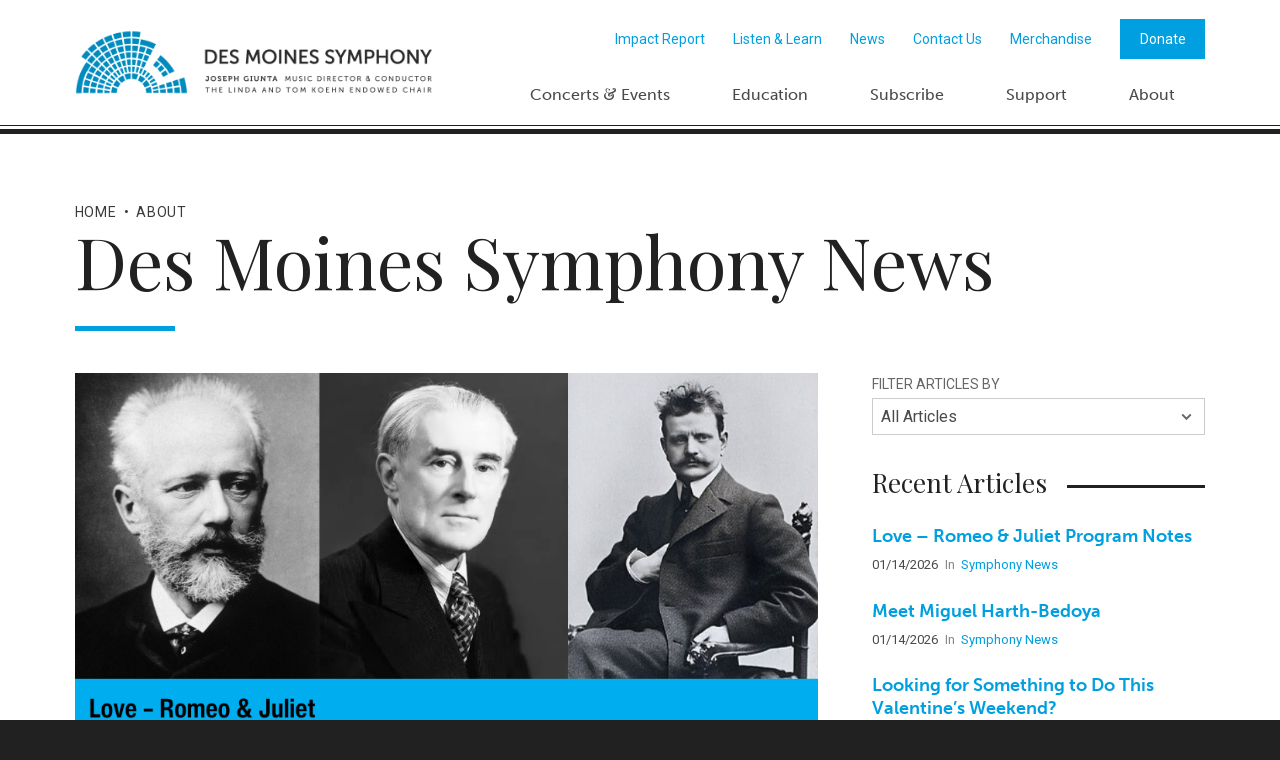

--- FILE ---
content_type: text/html; charset=UTF-8
request_url: https://www.dmsymphony.org/about/news/
body_size: 7930
content:
<!doctype html>
<!--[if lt IE 7]> <html class="ie6 oldie badie ie page-loading" lang="en"> <![endif]-->
<!--[if IE 7]>    <html class="ie7 oldie badie ie page-loading" lang="en"> <![endif]-->
<!--[if IE 8]>    <html class="ie8 oldie ie page-loading" lang="en"> <![endif]-->
<!--[if IE 9 ]>   <html class="ie9 oldie ie page-loading" lang="en"><![endif]-->
<!--[if (gt IE 9)|!(IE)]><!-->
<html class="page-loading" lang="en">
<!--<![endif]-->

<head>
<script type="text/plain" data-category="nonessential" src='https://tag.simpli.fi/sifitag/d3aff5e0-4d85-0137-e4a8-06a9ed4ca31b'></script>
<meta charset="utf-8">
<meta http-equiv="X-UA-Compatible" content="IE=edge">
<meta name="viewport" content="width=device-width, initial-scale=1.0">
	<title>Des Moines Symphony News - Des Moines Symphony</title>

<link rel="preconnect" href="https://fonts.gstatic.com/" crossorigin />
<link rel="preconnect" href="https://use.typekit.net/" as="style" crossorigin />
<link rel="stylesheet" href="https://use.typekit.net/cnw4bgx.css" />
<link href="https://fonts.googleapis.com/css?family=Playfair+Display:400,700" rel="stylesheet" /> 
<link href="https://fonts.googleapis.com/css?family=Roboto+Condensed:300,400,400i,700,700i" rel="stylesheet"> 
<link href="https://fonts.googleapis.com/css?family=Roboto:300,300i,400,400i,700,700i" rel="stylesheet" /> 
<link rel="stylesheet" href="/css/global.css?v202401250320">

<script src="/js/modernizr.min.js"></script>

<link rel="apple-touch-icon" sizes="180x180" href="/apple-touch-icon.png" />
<link rel="icon" type="image/png" sizes="32x32" href="/favicon-32x32.png" />
<link rel="icon" type="image/png" sizes="16x16" href="/favicon-16x16.png" />
<link rel="manifest" href="/site.webmanifest" />
<link rel="mask-icon" href="/safari-pinned-tab.svg" color="#008bbf" />
<meta name="apple-mobile-web-app-title" content="Des Moines Symphony" />
<meta name="application-name" content="Des Moines Symphony" />
<meta name="msapplication-TileColor" content="#080808" />
<meta name="theme-color" content="#080808" />

<meta property="og:image" content="https://www.dmsymphony.org/images/social/open-graph/dmso.png" />
<meta property="og:image:type" content="image/png" />
<meta property="og:image:width" content="1200" />
<meta property="og:image:height" content="630" />
<meta property="og:title" content="Des Moines Symphony News - Des Moines Symphony" />
<meta property="og:url" content="https://www.dmsymphony.org/about/news/" />
<meta property="og:site_name" content="Des Moines Symphony" />

<meta name="twitter:card" content="summary" />
<meta name="twitter:site" content="@dmsymphony" />
<meta name="twitter:title" content="Des Moines Symphony News - Des Moines Symphony" />
<meta name="twitter:image" content="https://www.dmsymphony.org/images/social/twitter/dmso.png" />

<meta name="facebook-domain-verification" content="at18acf63e8ao38r7za16e178syvru" />

<!-- Meta Pixel Code -->
<script>
!function(f,b,e,v,n,t,s)
{if(f.fbq)return;n=f.fbq=function(){n.callMethod?
n.callMethod.apply(n,arguments):n.queue.push(arguments)};
if(!f._fbq)f._fbq=n;n.push=n;n.loaded=!0;n.version='2.0';
n.queue=[];t=b.createElement(e);t.async=!0;
t.src=v;s=b.getElementsByTagName(e)[0];
s.parentNode.insertBefore(t,s)}(window, document,'script',
'https://connect.facebook.net/en_US/fbevents.js');
fbq('init', '1097986925398669');
fbq('track', 'PageView');
</script>
<noscript><img height="1" width="1" style="display:none"
src=https://www.facebook.com/tr?id=1097986925398669&ev=PageView&noscript=1
/></noscript>
<!-- End Meta Pixel Code -->
 
</head>
<body class="specialty-extend article-index">

	<link rel="stylesheet" href="/css/cookieconsent-v3.css" />

<script>
   // Define dataLayer and the gtag function.
   window.dataLayer = window.dataLayer || [];
   function gtag(){dataLayer.push(arguments);}

   // Default ad_storage to 'denied'.
   gtag('consent', 'default', {
     'ad_storage': 'denied',
     'analytics_storage': 'denied'
   });
 </script>
<script defer src="/js/cookieconsent-v3.js"></script>
<script defer src="/js/cc-v3.js"></script>

<script>(function(w,d,s,l,i){w[l]=w[l]||[];w[l].push({'gtm.start':
new Date().getTime(),event:'gtm.js'});var f=d.getElementsByTagName(s)[0],
j=d.createElement(s),dl=l!='dataLayer'?'&l='+l:'';j.async=true;j.src=
'https://www.googletagmanager.com/gtm.js?id='+i+dl;f.parentNode.insertBefore(j,f);
})(window,document,'script','dataLayer','GTM-TW5GCDN');</script>

<script type="text/plain" data-category="nonessential">
  gtag('consent', 'update', {
    'ad_storage': 'granted',
    'analytics_storage': 'granted'
  });
</script>
	<div id="wrapper" class="wrapper">
		
		<header>
			<div class="grid">
				<div class="col-12">
					<div class="logo">
						<a href="/"><img src="/images/logos/des-moines-symphony-logo.png" alt="" class="scale" /></a>
					</div>
					<nav class="main-nav">
						<ul class="megalodon">
							<li class="nav-1"><a href="/concerts-events/">Concerts <em class="amp">&amp;</em> Events</a></li>
							<li class="nav-2"><a href="/education/">Education</a>
								<div class="menu">
									<nav>
										<ul>
											<li><a href="/education/symphony-academy/">Symphony Academy</a></li>
											<li><a href="/education/private-lessons/">Private Lessons</a></li>
											<li><a href="/education/group-lessons/">Group Lessons</a></li>
											<li><a href="/education/youth-ensembles/">Youth Ensembles</a></li>
											<li><a href="/education/classes-camps/">Classes &amp; Camps</a></li>
											<li><a href="/education/faculty/">Faculty</a></li>
											<li><a href="/education/youth-family-programs/">Youth &amp; Family Programs</a></li>
											<li><a href="/education/student-tickets/">Student Tickets</a></li>
										</ul>
									</nav>
								</div>
							</li>
							<li class="nav-3"><a href="/subscribe/">Subscribe</a>
								<div class="menu">
									<nav>
										<ul>
											<li><a href="/subscribe/masterworks-series/">Masterworks Series</a></li>
											<li><a href="/subscribe/pops-series/">Pops Series</a></li>
											<li><a href="/subscribe/subscription-benefits/">Subscription Benefits</a></li>
										</ul>
									</nav>
								</div>
							</li>
							<li class="nav-4"><a href="/support/">Support</a>
								<div class="menu">
									<nav>
										<ul>
											<li><a href="/support/make-a-gift/">Make a Gift</a></li>
											<li><a href="/support/sound-of-the-city/">Sound of the City</a></li>
											<li><a href="/support/ways-to-give/">Ways to Give</a></li>
											<li><a href="/support/membership-benefits/">Membership &amp; Benefits</a></li>
											<li><a href="/support/planned-endowment-giving/">Planned &amp; Endowment Giving</a></li>
											<li><a href="/support/corporate-public-support/">Corporate &amp; Public Support</a></li>
											<li><a href="/support/volunteer/">Volunteer</a></li>
										</ul>
									</nav>
								</div>
							</li>
							<li class="nav-5"><a href="/about/">About</a>
								<div class="menu">
									<nav>
										<ul>
											<li><a href="/about/maestro-joseph-giunta/">Maestro Joseph Giunta</a></li>
											<li><a href="/about/meet-the-musicians/">Meet the Musicians</a></li>
											<li><a href="/about/mission/">Mission</a></li>
											<li><a href="/about/history/">History</a></li>
											<li><a href="/about/staff-board/">Staff &amp; Board</a></li>
											<li><a href="/about/auditions/">Auditions</a></li>
											<li><a href="/about/careers/">Careers</a></li>
											<li><a href="/about/plan-your-visit/">Plan Your Visit</a></li>
											<li><a href="/about/news/">News</a></li>
											<li><a href="/impact/">Impact Report</a></li>
										</ul>
									</nav>
								</div>
							</li>
						</ul>
					</nav>
					<nav class="secondary-nav">
						<ul>
							<!-- <li><a href="/livestreams/">Livestreams</a></li> -->
							<li><a href="/impact/">Impact Report</a></li>
							<li><a href="/listen-and-learn/">Listen & Learn</a></li>
														<li><a href="/about/news/">News</a></li>
							<li><a href="/contact/">Contact Us</a></li>
							<li><a href="/store/">Merchandise</a></li>
							<li><a href="/support/make-a-gift/" class="button">Donate</a></li>
						</ul>
					</nav>
					<a href="#" id="menu-button" class="menu-button">
						<div class="menu-icon">
							<span class="top"></span>
							<span class="center"></span>
							<span class="bottom"></span>
						</div>
					</a>
				</div>
			</div>
		</header>
		
					<section class="sub-feature reverse-feature">
				<div class="grid">
					<div class="col-12">
						<nav class="breadcrumb">
							<ul>
								<li><a href="/">Home</a><span class="bullet">&bull;</span></li>
																											<li><a href="/about/">About</a><span class="bullet">&bull;</span></li>
																								</ul>
						</nav>
						<h1>Des Moines Symphony News</h1>
					</div>
				</div>
			</section>
			<section class="main-content">
				
<div class="">
	<div class="grid">
		<div class="col-4 main-col2">
			<div class="article-filter">
				<select name="category" id="category"><option value='' class='select-label'>All Articles</option><option value='symphony'>Symphony News</option><option value='academy'>Academy News</option></select>			</div>
		</div>
		<div class="col-8 main-col1">
			<nav class="article-list">
				<ul>
											<li class="symphony-news">
															<a href="/about/news/love-romeo-juliet-program-notes/">
									<div class="image-container">
										<figure>
											<img src="/upl/blog/images/69680c22ee59f918ef01a-274e58dc.png" alt="/upl/blog/images/69680c22ee59f918ef01a-274e58dc.png" class="scale" />
										</figure>
									</div>
								</a>
														<a href="/about/news/love-romeo-juliet-program-notes/" class="title">Love – Romeo &amp; Juliet Program Notes</a>
							<span class="utility"><span class="date">01/14/2026</span>&nbsp;<span class="category">In&nbsp;<a href="/about/news/symphony/">Symphony News</a></span></span>
							<div class="abstract">
								<p>Read about the music and composers featured in <a href="/concerts-events/love-romeo-juliet/">Love – Romeo &amp; Juliet</a> on February 14 &amp; 15, 2026. </p>							</div>
							<span class="read-more">
								<span><a href="/about/news/love-romeo-juliet-program-notes/">Read More<i class="fa fa-angle-right"></i></a></span>
							</span>
						</li>
											<li class="symphony-news">
															<a href="/about/news/meet-miguel-harth-bedoya/">
									<div class="image-container">
										<figure>
											<img src="/upl/blog/images/6967db5cc6f4e21624d75-2754be82.png" alt="/upl/blog/images/6967db5cc6f4e21624d75-2754be82.png" class="scale" />
										</figure>
									</div>
								</a>
														<a href="/about/news/meet-miguel-harth-bedoya/" class="title">Meet Miguel Harth-Bedoya</a>
							<span class="utility"><span class="date">01/14/2026</span>&nbsp;<span class="category">In&nbsp;<a href="/about/news/symphony/">Symphony News</a></span></span>
							<div class="abstract">
								<p>Celebrate Valentine’s weekend with Miguel Harth-Bedoya and the Orchestra! Tchaikovsky’s <em>Romeo and Juliet</em> brings Shakespeare’s tragic romance to life, Sibelius’ <em>Symphony No. 2</em> honors Finnish resilience, and pianist Anna Geniushene makes her Des Moines debut in Ravel’s jazzy <em>Piano Concerto in G Major</em>. Read more about him before attending the performances on February 14 and 15, 2026 at the Des Moines Civic Center!</p>							</div>
							<span class="read-more">
								<span><a href="/about/news/meet-miguel-harth-bedoya/">Read More<i class="fa fa-angle-right"></i></a></span>
							</span>
						</li>
											<li class="symphony-news">
															<a href="/about/news/looking-for-something-to-do-this-valentine-s-weekend/">
									<div class="image-container">
										<figure>
											<img src="/upl/blog/images/695e90e84a92325ac4a93-6cbc0b73.png" alt="/upl/blog/images/695e90e84a92325ac4a93-6cbc0b73.png" class="scale" />
										</figure>
									</div>
								</a>
														<a href="/about/news/looking-for-something-to-do-this-valentine-s-weekend/" class="title">Looking for Something to Do This Valentine’s Weekend?</a>
							<span class="utility"><span class="date">01/07/2026</span>&nbsp;<span class="category">In&nbsp;<a href="/about/news/symphony/">Symphony News</a></span></span>
							<div class="abstract">
								<p>If you’re searching for the perfect way to spend Valentine’s Day weekend, let the Des Moines Symphony set the mood. <em>Love – Romeo &amp; Juliet</em> is an evening filled with sweeping romance, expressive storytelling, and unforgettable music—ideal for a date night, a night out with friends, or a special treat for yourself.</p>							</div>
							<span class="read-more">
								<span><a href="/about/news/looking-for-something-to-do-this-valentine-s-weekend/">Read More<i class="fa fa-angle-right"></i></a></span>
							</span>
						</li>
											<li class="symphony-news">
															<a href="/about/news/two-perfect-dates-one-wonderful-valentine-s-weekend-with-the-symphony/">
									<div class="image-container">
										<figure>
											<img src="/upl/blog/images/696a46a12fe002b25eb9-d8fbee8f.jpg" alt="/upl/blog/images/696a46a12fe002b25eb9-d8fbee8f.jpg" class="scale" />
										</figure>
									</div>
								</a>
														<a href="/about/news/two-perfect-dates-one-wonderful-valentine-s-weekend-with-the-symphony/" class="title">Two Perfect Dates: One Wonderful Valentine&#039;s Weekend with the Symphony</a>
							<span class="utility"><span class="date">01/06/2026</span>&nbsp;<span class="category">In&nbsp;<a href="/about/news/symphony/">Symphony News</a></span></span>
							<div class="abstract">
								<p>Celebrate Valentine’s Weekend with the perfect date at the Des Moines Symphony. Whether you choose a romantic Saturday night with dinner and drinks or a relaxed Sunday featuring brunch and an afternoon concert, <strong>Love – <em>Romeo &amp; Juliet</em></strong> provides a beautiful soundtrack to your weekend. With sweeping melodies, passionate drama, and unforgettable moments, it’s a Valentine’s experience you’ll remember long after the final note.</p>							</div>
							<span class="read-more">
								<span><a href="/about/news/two-perfect-dates-one-wonderful-valentine-s-weekend-with-the-symphony/">Read More<i class="fa fa-angle-right"></i></a></span>
							</span>
						</li>
											<li class="symphony-news">
														<a href="/about/news/donor-spotlight-emc-insurance/" class="title">Donor Spotlight: EMC Insurance</a>
							<span class="utility"><span class="date">11/24/2025</span>&nbsp;<span class="category">In&nbsp;<a href="/about/news/symphony/">Symphony News</a></span></span>
							<div class="abstract">
								<p>EMC Insurance has long supported the arts in Des Moines, contributing both resources and community leadership. Their ongoing partnership, including sponsoring the annual New Year’s Eve Pops concert, reflects their commitment to enriching cultural life in Central Iowa.</p>							</div>
							<span class="read-more">
								<span><a href="/about/news/donor-spotlight-emc-insurance/">Read More<i class="fa fa-angle-right"></i></a></span>
							</span>
						</li>
											<li class="symphony-news">
															<a href="/about/news/what-is-a-symphony/">
									<div class="image-container">
										<figure>
											<img src="/upl/blog/images/6921d0a3b6bde35118292-635b0787.png" alt="/upl/blog/images/6921d0a3b6bde35118292-635b0787.png" class="scale" />
										</figure>
									</div>
								</a>
														<a href="/about/news/what-is-a-symphony/" class="title">What is a Symphony?</a>
							<span class="utility"><span class="date">11/17/2025</span>&nbsp;<span class="category">In&nbsp;<a href="/about/news/symphony/">Symphony News</a></span></span>
							<div class="abstract">
								<p>When we think of a symphony, many of us picture a grand orchestra on stage, musicians in harmony with a conductor center stage. But there’s far more to this enduring art form than meets the eye—or ear. So, what exactly is a symphony, and why has it been such an enduring part of the musical world? Read on to learn more!</p>							</div>
							<span class="read-more">
								<span><a href="/about/news/what-is-a-symphony/">Read More<i class="fa fa-angle-right"></i></a></span>
							</span>
						</li>
											<li class="symphony-news">
															<a href="/about/news/the-heart-of-our-music-honoring-our-donors/">
									<div class="image-container">
										<figure>
											<img src="/upl/blog/images/69161e51704c625828fb1.jpg" alt="/upl/blog/images/69161e51704c625828fb1.jpg" class="scale" />
										</figure>
									</div>
								</a>
														<a href="/about/news/the-heart-of-our-music-honoring-our-donors/" class="title">The Heart of Our Music: Honoring Our Donors</a>
							<span class="utility"><span class="date">11/13/2025</span>&nbsp;<span class="category">In&nbsp;<a href="/about/news/symphony/">Symphony News</a></span></span>
							<div class="abstract">
								<p>This Thanksgiving season, we give thanks for you! From November 19 to 26, we will celebrate <strong>Donor Appreciation Week</strong> to honor all you do to ensure that the Des Moines Symphony &amp; Academy remains a vibrant part of the Central Iowa community. </p>							</div>
							<span class="read-more">
								<span><a href="/about/news/the-heart-of-our-music-honoring-our-donors/">Read More<i class="fa fa-angle-right"></i></a></span>
							</span>
						</li>
											<li class="symphony-news">
															<a href="/about/news/music-mentors/">
									<div class="image-container">
										<figure>
											<img src="/upl/blog/images/691617733d07531ffc914-6d84c1ad.png" alt="/upl/blog/images/691617733d07531ffc914-6d84c1ad.png" class="scale" />
										</figure>
									</div>
								</a>
														<a href="/about/news/music-mentors/" class="title">Music Mentors</a>
							<span class="utility"><span class="date">11/13/2025</span>&nbsp;<span class="category">In&nbsp;<a href="/about/news/symphony/">Symphony News</a></span></span>
							<div class="abstract">
								<p>Music has the extraordinary power to transform lives, and the Des Moines Symphony is bringing that power directly into schools and communities through its Music Mentors program. </p>							</div>
							<span class="read-more">
								<span><a href="/about/news/music-mentors/">Read More<i class="fa fa-angle-right"></i></a></span>
							</span>
						</li>
											<li class="symphony-news">
															<a href="/about/news/coat-care-drive/">
									<div class="image-container">
										<figure>
											<img src="/upl/blog/images/691503de644c9028c7e60-e3aeeed9.png" alt="/upl/blog/images/691503de644c9028c7e60-e3aeeed9.png" class="scale" />
										</figure>
									</div>
								</a>
														<a href="/about/news/coat-care-drive/" class="title">Coat &amp; Care Drive</a>
							<span class="utility"><span class="date">11/13/2025</span>&nbsp;<span class="category">In&nbsp;<a href="/about/news/symphony/">Symphony News</a></span></span>
							<div class="abstract">
								<p>At our Strength--Scottish Highlands &amp; Eroica concerts, the Des Moines Symphony is hosting a <strong>Coat &amp; Hygiene Product Drive</strong> to support <strong>Central Iowa Shelter &amp; Services</strong>. Bring new or gently used coats, gloves, hats, and essential hygiene items to help our neighbors stay warm and cared for this winter.</p>							</div>
							<span class="read-more">
								<span><a href="/about/news/coat-care-drive/">Read More<i class="fa fa-angle-right"></i></a></span>
							</span>
						</li>
											<li class="symphony-news">
															<a href="/about/news/meet-troupe-vertigo/">
									<div class="image-container">
										<figure>
											<img src="/upl/blog/images/690bc79f097bf25078c21-ca1f4782.png" alt="/upl/blog/images/690bc79f097bf25078c21-ca1f4782.png" class="scale" />
										</figure>
									</div>
								</a>
														<a href="/about/news/meet-troupe-vertigo/" class="title">Meet Troupe Vertigo</a>
							<span class="utility"><span class="date">11/05/2025</span>&nbsp;<span class="category">In&nbsp;<a href="/about/news/symphony/">Symphony News</a></span></span>
							<div class="abstract">
								<p>Prepare for liftoff as Troupe Vertigo joins the Des Moines Symphony for <a href="/concerts-events/new-year-s-eve-pops-cirque/">New Year's Eve Pops: Cirque in Space</a>! Where music, motion, and breathtaking aerial feats create a gravity-defying perfomance. Read more about them before attending the performances on December 31, 2025 at the Des Moines Civic Center!</p>							</div>
							<span class="read-more">
								<span><a href="/about/news/meet-troupe-vertigo/">Read More<i class="fa fa-angle-right"></i></a></span>
							</span>
						</li>
									</ul>
			</nav>
			
		</div>
		
		<div class="col-4 main-col2">
			<nav class="recent-posts post-nav">
				<h2><span>Recent Articles</span></h2>
				<ul>
											<li class="symphony-news">
							<a href="/about/news/love-romeo-juliet-program-notes/" class="title">Love – Romeo &amp; Juliet Program Notes</a>
							<span class="utility">
								<span class="date">01/14/2026</span>
								<span class="category">
									<span class="category">In&nbsp;<a href="/about/news/symphony/">Symphony News</a></span>
								</span>
							</span>
						</li>
											<li class="symphony-news">
							<a href="/about/news/meet-miguel-harth-bedoya/" class="title">Meet Miguel Harth-Bedoya</a>
							<span class="utility">
								<span class="date">01/14/2026</span>
								<span class="category">
									<span class="category">In&nbsp;<a href="/about/news/symphony/">Symphony News</a></span>
								</span>
							</span>
						</li>
											<li class="symphony-news">
							<a href="/about/news/looking-for-something-to-do-this-valentine-s-weekend/" class="title">Looking for Something to Do This Valentine’s Weekend?</a>
							<span class="utility">
								<span class="date">01/07/2026</span>
								<span class="category">
									<span class="category">In&nbsp;<a href="/about/news/symphony/">Symphony News</a></span>
								</span>
							</span>
						</li>
											<li class="symphony-news">
							<a href="/about/news/two-perfect-dates-one-wonderful-valentine-s-weekend-with-the-symphony/" class="title">Two Perfect Dates: One Wonderful Valentine&#039;s Weekend with the Symphony</a>
							<span class="utility">
								<span class="date">01/06/2026</span>
								<span class="category">
									<span class="category">In&nbsp;<a href="/about/news/symphony/">Symphony News</a></span>
								</span>
							</span>
						</li>
											<li class="symphony-news">
							<a href="/about/news/donor-spotlight-emc-insurance/" class="title">Donor Spotlight: EMC Insurance</a>
							<span class="utility">
								<span class="date">11/24/2025</span>
								<span class="category">
									<span class="category">In&nbsp;<a href="/about/news/symphony/">Symphony News</a></span>
								</span>
							</span>
						</li>
									</ul>
			</nav>
		</div>
		<div class="col-12">
			
<nav class="pagination">
	<ul>
		<li class="page-nav">		<li><a href="?page=2" class="next">Next</a></li>
		<li><form method="GET"><select name="page" class="selectBox"><option  selected="selected">1</option><option >2</option><option >3</option><option >4</option><option >5</option><option >6</option><option >7</option><option >8</option><option >9</option><option >10</option><option >11</option><option >12</option><option >13</option><option >14</option><option >15</option><option >16</option><option >17</option><option >18</option><option >19</option><option >20</option><option >21</option><option >22</option><option >23</option></select></form></li>
		<li class="page-number">Page 1 of 23</li>
	</ul>
</nav>
		</div>
	</div>
</div>			</section>
				
		<section class="site-calls-module">
			<div class="grid">
				<div class="callout maestro-call">
					<div class="call-outer">
						<div class="call-inner">
							<div class="call-image">
								<figure class="b-lazy" data-src="/images/backgrounds/maestro-joseph-giunta-xp.png"></figure>
							</div>
							<div class="call-content">
								<h2 class="call-title"><span>Meet</span> <span>The</span> <span>Maestro</span></h2>
								<p>Get to know Joseph Giunta, one of America’s most distinguished, versatile and dynamic conductors.</p>
								<p class="action"><a href="/about/maestro-joseph-giunta/" class="button">Meet Joseph</a></p>
							</div>
						</div>
					</div>
				</div>
				<div class="callout">
					<div class="call-outer">
						<div class="call-inner support-call">
							<div class="call-image b-lazy" data-src="/images/backgrounds/support-call.jpg"></div>
							<div class="call-content">
								<h2 class="call-title"><span>Support</span> <span>The</span> <span>Symphony</span></h2>
								<p>Partner with us to continue to bring the best music to Des Moines!</p>
								<p class="action"><a href="/support/make-a-gift/" class="button">Give Today</a></p>
							</div>
						</div>
					</div>
				</div>
			</div>
		</section>
		<footer>
			<div class="image-container b-lazy" data-src="/images/backgrounds/chart-logo.png"></div>
			<div class="grid">
				<div class="col-6 footer-contact">
					<div class="logo">
						<figure>
							<img src="/images/logos/des-moines-symphony-full.png" alt="" class="scale" />
						</figure>
					</div>
					<address>
						<strong>The Temple for Performing Arts</strong> 
						1011 Locust Street, Suite 200<br />
						Des Moines, IA 50309
						<span class="phone">515.280.4000</span>
					</address>
					<nav class="social">
						<ul>
							<li><a href="http://www.facebook.com/DMSymphony" class="facebook" target="_blank"><i class="fa fa-facebook"></i></a></li>
							<li><a href="https://twitter.com/dmsymphony" class="twitter" target="_blank"><i class="fa fa-twitter"></i></a></li>
							<li><a href="http://www.youtube.com/desmoinessymphony" class="youtube" target="_blank"><i class="fa fa-youtube-play"></i></a></li>
							<li><a href="http://pinterest.com/dmsymphony/" class="pinterest" target="_blank"><i class="fa fa-pinterest"></i></a></li>
							<li><a href="http://dmsymphony.tumblr.com/" class="tumblr" target="_blank"><i class="fa fa-tumblr"></i></a></li>
						</ul>
					</nav>
				</div>
				<div class="col-6 footer-signup">
					<div class="newsletter-signup">
						<h3>Stay Up to Date</h3>
						<p>Don't miss a beat! Join our email list.</p>
						<form id="sub-form">
							<div id="sub-form-thank-you" class="form-flare invisible">Your email address has been submitted.</div>
							<input id="sub-email" name="email" placeholder="Email Address" type="email" class="text" required />
							<button class="button" type="submit">Join</button>
						</form>
					</div>
					<p class="copyright">Copyright &copy; 2026 Des Moines Symphony <span class="footer-links"><a href="/privacy/">Privacy</a> |  <a href="/sitemap/">Sitemap</a> | <a href="#" data-cc="show-preferencesModal">Cookie Preferences</a></span></p>
				</div>
			</div>
		</footer>
			</div>
		<div class="donate-popup mfp-hide">
		<div id="donate-modal" class="donation-popup mfp-with-anim">
			<div class="modal-content">
				<div class="modal-image">
					<figure><img src="/images/backgrounds/modal-image.jpg" alt="" class="scale" /></figure>
				</div>
				<h3>Your support of music in our community is more important now than ever!</h3>
				<p>Through the generosity of our donors, the Des Moines Symphony will continue to play great music and touch lives for years to come. Please consider a contribution today so that we are able to resume live performances when it is safe to do so again.</p>
				<p class="modal-action">
					<a href="/support/make-a-gift/" class="button">Donate Today</a>
					<a href="#" id="donate-close">Close</a>
				</p>
			</div>
		</div>
	</div>
	<div id="slide-menu" class="snap-drawer snap-drawer-right scroll">
		<div class="drawer-content">
			<div class="close-button">
				<a href="#" id="close-button"><div class="icon"><figure></figure></div></a>
			</div>
			<nav class="slide-menu">
				<div class="grid grid-extend">
					<div class="col-12">
						<div class="logo">
							<a href="/"><img src="/images/logos/des-moines-symphony-logo-rev.png" alt="" class="scale" /></a>
						</div>
						<nav>
							<ul>
								<li class="nav-head"><a href="/concerts-events/">Concerts <em class="amp">&amp;</em> Events</a></li>
							</ul>
						</nav>
						<nav>
							<p class="nav-head slide-trigger"><span>Education</span></p>
							<div class="slide-toggle">
								<ul>
									<li><a href="/education/">Education</a></li>
									<li><a href="/education/symphony-academy/">Symphony Academy</a></li>
									<li><a href="/education/private-lessons/">Private Lessons</a></li>
									<li><a href="/education/group-lessons/">Group Lessons</a></li>
									<li><a href="/education/youth-ensembles/">Youth Ensembles</a></li>
									<li><a href="/education/classes-camps/">Classes &amp; Camps</a></li>
									<li><a href="/education/faculty/">Faculty</a></li>
									<li><a href="/education/youth-family-programs/">Youth &amp; Family Programs</a></li>
									<li><a href="/education/student-tickets/">Student Tickets</a></li>
								</ul>
							</div>
						</nav>
						<nav>
							<p class="nav-head slide-trigger"><span>Subscribe</span></p>
							<div class="slide-toggle">
								<ul>
									<li><a href="/subscribe/">Subscribe</a></li>
									<li><a href="/subscribe/masterworks-series/">Masterworks Series</a></li>
									<li><a href="/subscribe/pops-series/">Pops Series</a></li>
									<li><a href="/subscribe/subscription-benefits/">Subscription Benefits</a></li>
								</ul>
							</div>
						</nav>
						<nav>
							<p class="nav-head slide-trigger"><span>Support</span></p>
							<div class="slide-toggle">
								<ul>
									<li><a href="/support/">Support</a></li>
									<li><a href="/support/make-a-gift/">Make a Gift</a></li>
									<li><a href="/support/sound-of-the-city/">Sound of the City</a></li>
									<li><a href="/support/ways-to-give/">Ways to Give</a></li>
									<li><a href="/support/membership-benefits/">Membership &amp; Benefits</a></li>
									<li><a href="/support/planned-endowment-giving/">Planned &amp; Endowment Giving</a></li>
									<li><a href="/support/corporate-public-support/">Corporate &amp; Public Support</a></li>
									<li><a href="/support/volunteer/">Volunteer</a></li>
								</ul>
							</div>
						</nav>
						<nav>
							<p class="nav-head slide-trigger"><span>About</span></p>
							<div class="slide-toggle">
								<ul>
									<li><a href="/about/">About</a></li>
									<li><a href="/about/maestro-joseph-giunta/">Maestro Joseph Giunta</a></li>
									<li><a href="/about/meet-the-musicians/">Meet the Musicians</a></li>
									<li><a href="/about/mission/">Mission</a></li>
									<li><a href="/about/history/">History</a></li>
									<li><a href="/about/staff-board/">Staff &amp; Board</a></li>
									<li><a href="/about/auditions/">Auditions</a></li>
									<li><a href="/about/careers/">Careers</a></li>
									<li><a href="/about/plan-your-visit/">Plan Your Visit</a></li>
									<li><a href="/about/news/">News</a></li>
									<li><a href="/impact/">Impact Report</a></li>
								</ul>
							</div>
						</nav>
						<nav>
							<ul>
								<li class="nav-head"><a href="/contact/">Contact Us</a></li>
								<li class="nav-head"><a href="/store/">Merchandise</a></li>
								<li class="nav-head"><a href="/listen-and-learn/">Listen & Learn</a></li>
								<li class="nav-head"><a href="/livestreams/">Livestreams</a></li>
							</ul>
						</nav>
						<nav class="social">
							<ul>
								<li><a href="http://www.facebook.com/DMSymphony" class="facebook" target="_blank"><i class="fa fa-facebook"></i></a></li>
								<li><a href="https://twitter.com/dmsymphony" class="twitter" target="_blank"><i class="fa fa-twitter"></i></a></li>
								<li><a href="http://www.youtube.com/desmoinessymphony" class="youtube" target="_blank"><i class="fa fa-youtube-play"></i></a></li>
								<li><a href="http://pinterest.com/dmsymphony/" class="pinterest" target="_blank"><i class="fa fa-pinterest"></i></a></li>
								<li><a href="http://dmsymphony.tumblr.com/" class="tumblr" target="_blank"><i class="fa fa-tumblr"></i></a></li>
							</ul>
						</nav>
					</div>
				</div>
			</nav>
		</div>
	</div>

	

	
	<script src="/upl/cache/asset/dmsymphony.org/js-global-484360264073242e1106884b9abf0624ef183bce.js"></script>
	<!--[if (gt IE 9)|!(IE)]><!-->
	<script src="/upl/cache/asset/dmsymphony.org/js-perfect-scrollbar-fbd312d647b31caa3c2dd65ff0365ccf3db463f5.js"></script>
	<!--<![endif]-->
			<script type="text/javascript" src="/js/news.js"></script>
		
	
	
	<script type="text/plain" src="//cdn.rlets.com/capture_configs/f1f/6ff/59b/b9f42b18cccc5502cb00a63.js" async="async" data-category="nonessential"></script>

	<!-- Activity name for this tag: Des Moines Symphony conv/VT -->
	<!-- <script type="text/plain" data-category="nonessential">
		var axel = Math.random()+"";
		var a = axel * 10000000000000;
		document.write('<img src="https://pubads.g.doubleclick.net/activity;xsp=4533342;qty=1;cost=[revenue];ord=[order id]?" width=1 height=1 border=0>');
	</script>
	<noscript>
		<img src="https://pubads.g.doubleclick.net/activity;xsp=4533342;qty=1;cost=[revenue];ord=[order id]?" width=1 height=1 border=0>
	</noscript> -->


<!-- Facebook Pixel Code -->
	<script type="text/plain" data-category="nonessential">
	  !function(f,b,e,v,n,t,s)
	  {if(f.fbq)return;n=f.fbq=function(){n.callMethod?
	  n.callMethod.apply(n,arguments):n.queue.push(arguments)};
	  if(!f._fbq)f._fbq=n;n.push=n;n.loaded=!0;n.version='2.0';
	  n.queue=[];t=b.createElement(e);t.async=!0;
	  t.src=v;s=b.getElementsByTagName(e)[0];
	  s.parentNode.insertBefore(t,s)}(window, document,'script',
	  'https://connect.facebook.net/en_US/fbevents.js');
	  fbq('init', '501182143423935');
	  fbq('track', 'PageView');
	</script>
	<noscript><img height="1" width="1" style="display:none"
	  src="https://www.facebook.com/tr?id=501182143423935&ev=PageView&noscript=1"
	/></noscript>
	<!-- End Facebook Pixel Code -->
</body>
</html>


--- FILE ---
content_type: text/css
request_url: https://www.dmsymphony.org/css/global.css?v202401250320
body_size: 35583
content:
article,aside,details,figcaption,figure,footer,header,hgroup,nav,section{display:block}audio,canvas,video{display:inline-block;*display:inline;*zoom:1}audio:not([controls]){display:none}[hidden]{display:none}html{font-size:100%;overflow-x:hidden;overflow-y:scroll;-webkit-text-size-adjust:100%;-ms-text-size-adjust:100%;-moz-osx-font-smoothing:grayscale;height:100%;-webkit-font-smoothing:antialiased;image-rendering:-webkit-optimize-contrast;image-rendering:auto;-webkit-tap-highlight-color:rgba(0,0,0,0)}body{margin:0;font-size:100%;line-height:1.6}body,button,input,select,textarea{font-family:sans-serif;color:#111}::-moz-selection{background:#00b1f9;color:#fff;text-shadow:none}::selection{background:#00b1f9;color:#fff;text-shadow:none}a{color:#009fdf;-webkit-transition:color .3s ease,background-color .3s ease,border-color .3s ease;-moz-transition:color .3s ease,background-color .3s ease,border-color .3s ease;transition:color .3s ease,background-color .3s ease,border-color .3s ease}a:hover{color:#008dc6;outline:0}a:active{outline:0}a:focus{outline:0}abbr[title]{border-bottom:1px dotted;cursor:help}b,strong{font-weight:700}blockquote{margin:1em 2.5em}dfn{font-style:italic}hr{display:block;height:1px;border:0;border-top:1px solid #ccc;margin:1em 0;padding:0}ins{background:#ff9;color:#000;text-decoration:none}mark{background:#ff0;color:#000;font-style:italic;font-weight:700}p{margin:1.6em 0}pre,code,kbd,samp{font-family:monospace,monospace;_font-family:"courier new",monospace;font-size:1em}pre{white-space:pre;white-space:pre-wrap;word-wrap:break-word}q{quotes:none}q:before,q:after{content:"";content:none}small{font-size:85%}sub,sup{font-size:75%;line-height:0;position:relative;vertical-align:baseline}sup{top:-0.5em}sub{bottom:-0.25em}ul,ol{margin:1.6em 0;padding:0 0 0 2.5em}ul ::marker,ol ::marker{color:#009fdf}.education ul ::marker,.academy-event .event-desc-module ul ::marker,.education ol ::marker,.academy-event .event-desc-module ol ::marker{color:#70ab37}dl{margin:1em 0}dt{font-weight:700;margin-top:.75em}dd{margin:0}nav ul,nav ol{list-style:none;list-style-image:none;margin:0;padding:0;*zoom:1}nav ul:before,nav ul:after,nav ol:before,nav ol:after{content:" ";display:table}nav ul:after,nav ol:after{clear:both}img{border:0;-ms-interpolation-mode:bicubic;vertical-align:middle}svg:not(:root){overflow:hidden}figure{margin:0}fieldset{border:0;margin:0;padding:0}form{margin:0}legend{border:0;*margin-left:-0.5em;padding:0}button,input,select,textarea{font-size:100%;margin:0;vertical-align:baseline;*vertical-align:middle}button,input{line-height:normal;*overflow:visible}table button,table input{*overflow:auto}button,input[type=button],input[type=reset],input[type=submit]{cursor:pointer;-webkit-appearance:button}input[type=checkbox],input[type=radio]{box-sizing:border-box}input[type=search]{-webkit-appearance:textfield;-moz-box-sizing:content-box;-webkit-box-sizing:content-box;box-sizing:content-box}input[type=search]::-webkit-search-decoration{-webkit-appearance:none}button::-moz-focus-inner,input::-moz-focus-inner{border:0;padding:0}textarea{overflow:auto;vertical-align:top;resize:vertical}input:invalid,textarea:invalid{background-color:#f0dddd}table{border-collapse:collapse;border-spacing:0}.grid{margin:0 auto;width:90.75%;max-width:81.25em;*zoom:1}.grid:before,.grid:after{content:" ";display:table}.grid:after{clear:both}.oldie .grid{width:81.25em}.grid-extend{max-width:none}.oldie .grid-extend{width:none}.col-1{width:8.3333333333%}.offset-1{margin-left:8.3333333333%}.col-2{width:16.6666666667%}.offset-2{margin-left:16.6666666667%}.col-3{width:25%}.offset-3{margin-left:25%}.col-4{width:33.3333333333%}.offset-4{margin-left:33.3333333333%}.col-5{width:41.6666666667%}.offset-5{margin-left:41.6666666667%}.col-6{width:50%}.offset-6{margin-left:50%}.col-7{width:58.3333333333%}.offset-7{margin-left:58.3333333333%}.col-8{width:66.6666666667%}.offset-8{margin-left:66.6666666667%}.col-9{width:75%}.offset-9{margin-left:75%}.col-10{width:83.3333333333%}.offset-10{margin-left:83.3333333333%}.col-11{width:91.6666666667%}.offset-11{margin-left:91.6666666667%}[class*=col-]{padding:0 1.3333333333%;float:left;min-height:1px;-webkit-box-sizing:border-box;-moz-box-sizing:border-box;box-sizing:border-box}@media(max-width: 50em){[class*=col-]{width:100%;margin:0;padding:0;float:none}}.col-12{float:none;clear:both;width:100%;*zoom:1}.col-12:before,.col-12:after{content:" ";display:table}.col-12:after{clear:both}@media(max-width: 50em){[class*=offset-]{margin-left:0}}@media(max-width: 68.75em){.layout-full{width:100%;float:none;margin:0}}@media(max-width: 68.75em){.layout-3-4{width:75%;float:none;margin:0}}@media(max-width: 50em){.layout-3-4{width:100%}}.nest{margin:0;margin-left:-1.3333333333%;margin-right:-1.3333333333%;*zoom:1}.nest:before,.nest:after{content:" ";display:table}.nest:after{clear:both}@media(max-width: 50em){.nest .col-1{width:8.3333333333%;padding-left:1.3333333333%;padding-right:1.3333333333%;float:left}.nest .col-2{width:16.6666666667%;padding-left:1.3333333333%;padding-right:1.3333333333%;float:left}.nest .col-3{width:25%;padding-left:1.3333333333%;padding-right:1.3333333333%;float:left}.nest .col-4{width:33.3333333333%;padding-left:1.3333333333%;padding-right:1.3333333333%;float:left}.nest .col-5{width:41.6666666667%;padding-left:1.3333333333%;padding-right:1.3333333333%;float:left}.nest .col-6{width:50%;padding-left:1.3333333333%;padding-right:1.3333333333%;float:left}.nest .col-7{width:58.3333333333%;padding-left:1.3333333333%;padding-right:1.3333333333%;float:left}.nest .col-8{width:66.6666666667%;padding-left:1.3333333333%;padding-right:1.3333333333%;float:left}.nest .col-9{width:75%;padding-left:1.3333333333%;padding-right:1.3333333333%;float:left}.nest .col-10{width:83.3333333333%;padding-left:1.3333333333%;padding-right:1.3333333333%;float:left}.nest .col-11{width:91.6666666667%;padding-left:1.3333333333%;padding-right:1.3333333333%;float:left}.nest .layout-full{width:100%;margin:0;float:none}}@media(max-width: 41.6875em){.nest{margin:0}}form .nest [class*=col-]{margin-bottom:1.2em}@media(max-width: 41.6875em){.nest [class*=col-]{width:100%;margin:0;padding:0;float:none}}@media(max-width: 50em){.nest .col-12{padding:0 1.3333333333%}}@media(max-width: 41.6875em){.nest .col-12{padding:0}}.tac0 .nest [class*=col-]{margin:.75em 0}.tac0 .nest [class*=col-] span{height:50px;line-height:50px;display:block;background-color:#eee;text-align:center}.alpha{margin-left:0 !important}.omega{margin-right:0 !important}h1,h2,h3,h4,h5,h6{font-family:"museo-sans",Arial,Helvetica,sans-serif;font-weight:400;margin-top:0;line-height:1.2}.amp{font-family:"Playfair Display",Arial,Helvetica,sans-serif;font-style:normal;line-height:1}h1 a,h2 a,h3 a,h4 a,h5 a,h6 a{font-weight:inherit;text-decoration:none}h1{font-size:4.5em;margin-bottom:.4em;margin:0 0 .125em;font-family:"Playfair Display",Arial,Helvetica,sans-serif}h2{font-size:2em;margin-bottom:.5em;color:#009fdf}@media(max-width: 50em){h2{font-size:1.75em}}@media(max-width: 41.6875em){h2{font-size:1.625em}}@media(max-width: 29.9375em){h2{line-height:1.3}}h3{font-size:1.375em;margin-bottom:.3636363636em;font-weight:700}@media(max-width: 50em){h3{font-size:1.375em}}@media(max-width: 41.6875em){h3{font-size:1.25em}}@media(max-width: 29.9375em){h3{font-size:1.25em}}h4{font-size:1.125em;margin-bottom:.2222222222em;font-weight:700}@media(max-width: 50em){h4{font-size:1.125em}}h5{font-size:1em;margin:0 0 .25em;font-weight:700}h6{font-size:.875em;margin:0 0 .25em;font-weight:700}.subheader{color:#777}h1+p,h1+ul,h1+ol{margin-top:1em}h2+p,h2+ul,h2+ol{margin-top:1em}h3+p,h3+ul,h3+ol{margin-top:1em}h4+p,h4+ul,h4+ol{margin-top:1em}h5+p,h5+ul,h5+ol{margin-top:1em}h6+p,h6+ul,h6+ol{margin-top:1em}p img{margin:0}p.lead{font-size:1.3125em;line-height:1.3;margin:1.3em 0}blockquote,blockquote p{font-size:1em;color:#777;font-style:italic}blockquote{margin:0 0 1.25em;padding:.5em 1.25em 0 1.25em;border-left:1px solid #ddd}blockquote cite{display:block;font-size:1em;color:#555}blockquote cite:before{content:"— "}blockquote cite a,blockquote cite a:visited,blockquote cite a:visited{color:#555}hr{border:solid #ddd;border-width:1px 0 0;clear:both;margin:.75em 0 2em;height:0}img.scale{max-width:100%;height:auto}figure{margin:0;position:relative}figure .scale{position:absolute;top:0;left:0}.b-lazy{-webkit-transition:opacity .3s ease-in-out .3s;-moz-transition:opacity .3s ease-in-out .3s;transition:opacity .3s ease-in-out .3s;max-width:100%;height:auto;opacity:0}.b-lazy.b-loaded{opacity:1}figure .b-lazy{position:absolute;top:0;left:0}.main-nav{width:auto;*zoom:1}.main-nav:before,.main-nav:after{content:" ";display:table}.main-nav:after{clear:both}@media(max-width: 50em){.main-nav{display:none}}.megalodon{height:3.75em;position:relative;z-index:201;background-color:transparent}.megalodon>li{float:left;display:inline;line-height:3.75em}.megalodon>li:first-child a{border-left:0}.megalodon>li:last-child a{border-right:0}.megalodon>li:hover>a{background-color:#009fdf;color:#fff;position:relative}.megalodon .nav-2:hover>a{background-color:#70ab37;color:#fff;position:relative}.megalodon .nav-2 .menu a:hover{color:#70ab37}.megalodon a{color:#4a4a4a;display:block;height:3.75em;line-height:3.75em;text-align:center;text-decoration:none;font-weight:400;padding:0 1.875em;-webkit-transition:background-color .25s ease,border-color .25s ease,color .25s ease;-moz-transition:background-color .25s ease,border-color .25s ease,color .25s ease;transition:background-color .25s ease,border-color .25s ease,color .25s ease;position:relative;z-index:202;border-left:solid rgba(38,38,38,0);border-right:solid rgba(0,0,0,0);border-width:0 1px}.megalodon .menu{position:absolute;z-index:201;top:-999em;left:-999em;width:21.875em;text-indent:0;background-color:#fff;overflow:hidden;font-weight:400;opacity:0;font-family:"Roboto",Arial,Helvetica,sans-serif;box-shadow:0 .5em 1em rgba(33,33,33,.6)}.megalodon .menu nav{padding:1.5em;-webkit-box-sizing:border-box;-moz-box-sizing:border-box;box-sizing:border-box;width:100%}.megalodon .menu li{float:none;display:block;padding:.125em 0;height:auto;width:auto;font-size:1em;line-height:2;background-color:transparent}.no-touch .megalodon .menu li:hover,.no-touch .megalodon .menu li:hover>a{background-color:transparent}.megalodon .menu a{background-color:transparent;width:auto;text-align:left;color:#555;font-weight:400;height:auto;line-height:2;background-image:none;border:0;padding:0;display:inline-block;text-transform:none;text-shadow:none;-webkit-transition:color .25s ease;-moz-transition:color .25s ease;transition:color .25s ease}.megalodon .menu a:hover{color:#009fdf}.megalodon .menu ul ul{padding-left:.75em;font-size:.8125em}.megalodon .menu ul ul li{font-size:1em}.megalodon .menu ul ul a{font-weight:300}.oldie .megalodon .menu{border:1px solid #ccc;border-top:0}.megalodon li:hover .menu{zoom:1;left:auto;top:auto;opacity:1;-webkit-transition:opacity .25s ease;-moz-transition:opacity .25s ease;transition:opacity .25s ease}.megalodon li.nav-4:hover,.megalodon li.nav-5:hover{position:relative}.megalodon li.nav-4:hover .menu,.megalodon li.nav-5:hover .menu{zoom:1;left:auto;top:auto;right:0}@media(max-width: 68.75em){html{width:100%;-webkit-overflow-scrolling:touch}}.menu-open{height:100%}.menu-open body{overflow:hidden}@media(max-width: 68.75em){.wrapper{position:relative;z-index:2;-webkit-backface-visibility:hidden;-moz-transition:-moz-transform .5s ease;-ms-transition:-ms-transform .5s ease;-webkit-transition:-webkit-transform .5s ease;-o-transition:-o-transform .5s ease;transition:transform .5s ease;-webkit-transform:translate3d(0, 0, 0);-moz-transform:translate3d(0, 0, 0);-ms-transform:translate3d(0, 0, 0);-o-transform:translate3d(0, 0, 0);transform:translate3d(0, 0, 0);min-height:100%}}.menu-open .wrapper{overflow:hidden;height:100%}.snap-drawer{position:fixed;top:0;bottom:0;width:70%;height:auto;overflow:auto;background-color:#212121;z-index:1000;-webkit-box-sizing:border-box;-moz-box-sizing:border-box;box-sizing:border-box;-webkit-overflow-scrolling:touch;-moz-transition:-moz-transform .5s ease-in-out,opacity 0s .5s;-ms-transition:-ms-transform .5s ease-in-out,opacity 0s .5s;-webkit-transition:-webkit-transform .5s ease-in-out,opacity 0s .5s;-o-transition:-o-transform .5s ease-in-out,opacity 0s .5s;transition:transform .5s ease-in-out,opacity 0s .5s;-webkit-transform:translate3d(0, 0, 0);-moz-transform:translate3d(0, 0, 0);-ms-transform:translate3d(0, 0, 0);-o-transform:translate3d(0, 0, 0);transform:translate3d(0, 0, 0);opacity:0;color:#fff}@media(max-width: 50em){.snap-drawer{width:70%}}@media(max-width: 41.6875em){.snap-drawer{width:100%}}@media(max-width: 29.9375em){.snap-drawer{width:100%}}.no-touchevents .snap-drawer{overflow-y:hidden}.snap-drawer-left{left:auto;right:100%}.menu-open .snap-drawer-left{-webkit-transform:translate3d(100%, 0, 0);-moz-transform:translate3d(100%, 0, 0);-ms-transform:translate3d(100%, 0, 0);-o-transform:translate3d(100%, 0, 0);transform:translate3d(100%, 0, 0);opacity:1;-moz-transition:-moz-transform .5s ease-in-out,opacity 0s;-ms-transition:-ms-transform .5s ease-in-out,opacity 0s;-webkit-transition:-webkit-transform .5s ease-in-out,opacity 0s;-o-transition:-o-transform .5s ease-in-out,opacity 0s;transition:transform .5s ease-in-out,opacity 0s}.menu-open.no-csstransitions .snap-drawer-left{-webkit-transform:none;-moz-transform:none;-ms-transform:none;-o-transform:none;transform:none;left:0;right:auto}.snap-drawer-right{left:100%}.menu-open .snap-drawer-right{-webkit-transform:translate3d(-100%, 0, 0);-moz-transform:translate3d(-100%, 0, 0);-ms-transform:translate3d(-100%, 0, 0);-o-transform:translate3d(-100%, 0, 0);transform:translate3d(-100%, 0, 0);opacity:1;-moz-transition:-moz-transform .5s ease-in-out,opacity 0s;-ms-transition:-ms-transform .5s ease-in-out,opacity 0s;-webkit-transition:-webkit-transform .5s ease-in-out,opacity 0s;-o-transition:-o-transform .5s ease-in-out,opacity 0s;transition:transform .5s ease-in-out,opacity 0s}.menu-open.no-csstransitions .snap-drawer-right{-webkit-transform:none;-moz-transform:none;-ms-transform:none;-o-transform:none;transform:none;left:auto;right:0}.snapjs-left .snap-drawer-right,.snapjs-right .snap-drawer-left{display:none}.snapjs-expand-left .snap-drawer-left,.snapjs-expand-right .snap-drawer-right{width:100%}.drawer-content{padding:4.6875em 0 0;-webkit-box-sizing:border-box;-moz-box-sizing:border-box;box-sizing:border-box;position:relative}.slide-menu{padding:0 1.5em;position:relative;z-index:2}.slide-menu .logo{width:100%;max-width:21.875em;margin:0 0 3em}.slide-menu .logo a{display:block;padding-top:17.4216027875%;position:relative}.slide-menu .logo a .scale{position:absolute;top:0;left:0}.slide-menu+.snap-utility{padding-top:2em}.slide-menu:last-child{padding-bottom:3.125em}.slide-menu nav{padding-bottom:1.5em}.slide-menu nav+nav{padding-top:1.5em;border-top:1px solid #4a4a4a}.slide-menu a{color:#fff;text-decoration:none;line-height:2.75;color:#d9d9d9;text-decoration:none;font-size:.875em}.slide-menu a:hover{color:#fff}.slide-menu li+.nav-head{padding-top:1em}.slide-menu .nav-head,.slide-menu .slide-trigger{font-weight:500;padding:0;font-family:"museo-sans",Arial,Helvetica,sans-serif;color:#fff;float:none;width:auto;position:relative;margin:0}.slide-menu .nav-head:hover span,.slide-menu .slide-trigger:hover span{color:#fff}.slide-menu .nav-head a,.slide-menu .slide-trigger a{color:#009fdf;line-height:1.2;font-size:1.125em;text-transform:uppercase;display:inline-block}.slide-menu .nav-head a:hover,.slide-menu .slide-trigger a:hover{color:#fff}.slide-menu .nav-head span,.slide-menu .slide-trigger span{color:#009fdf;line-height:1.2;font-size:1.125em;text-transform:uppercase;display:inline-block;-webkit-transition:color .3s ease;-moz-transition:color .3s ease;transition:color .3s ease}.slide-menu .nav-head+ul,.slide-menu .slide-trigger+ul{padding-top:.5em}.slide-menu .nav-head+li,.slide-menu .slide-trigger+li{margin-top:.35em}.slide-menu .slide-trigger{cursor:pointer}.slide-menu .slide-trigger::after{content:"+";position:absolute;right:1em;top:50%;bottom:auto;-webkit-transform:translateY(-50%);-moz-transform:translateY(-50%);-ms-transform:translateY(-50%);-o-transform:translateY(-50%);transform:translateY(-50%);color:#009fdf}.slide-menu .slide-trigger.active{color:#fff}.slide-menu .slide-trigger.active span{color:#fff}.slide-menu .slide-trigger.active::after{content:"–";color:#fff}.slide-menu .slide-toggle{display:none}.slide-menu .slide-toggle ul{padding:1em 0 0 1em}.slide-menu ul ul+ul{padding-top:1em}.slide-menu ul ul .nav-head{font-size:1.125em;font-weight:700;color:#999}.slide-menu ul ul li{float:none;width:auto}.slide-menu ul ul ul{padding:0 0 .5em;padding-left:1em}.slide-menu ul ul ul a{text-decoration:none;line-height:2;color:#999;text-decoration:none}.slide-menu ul ul ul a:hover{color:#fff}.slide-menu .social{border:0;margin:0}.close-button{*zoom:1;position:absolute;top:0;right:0}.close-button:before,.close-button:after{content:" ";display:table}.close-button:after{clear:both}.no-touchevents .close-button{padding:1em 1em 0 0}@media(max-width: 29.9375em){.close-button{display:block}}.close-button a{color:#fff;width:3.75em;height:3.75em;line-height:3.75em;text-align:center;padding:0;display:block;text-decoration:none}.close-button .icon{position:absolute;left:50%;top:50%;width:2.375em;height:2.375em;margin-top:-1.1875em;margin-left:-1.1875em;border-radius:200%;-webkit-box-sizing:border-box;-moz-box-sizing:border-box;box-sizing:border-box;-webkit-transition:border-color .3s ease;-moz-transition:border-color .3s ease;transition:border-color .3s ease;z-index:100}.close-button .icon figure{position:relative;padding-top:100%;-webkit-transform:rotate(45deg) translateZ(0);-moz-transform:rotate(45deg) translateZ(0);-ms-transform:rotate(45deg) translateZ(0);-o-transform:rotate(45deg) translateZ(0);transform:rotate(45deg) translateZ(0);-moz-transition:-moz-transform .15s ease;-ms-transition:-ms-transform .15s ease;-webkit-transition:-webkit-transform .15s ease;-o-transition:-o-transform .15s ease;transition:transform .15s ease;transition-timing-function:cubic-bezier(0.42, 0, 0.58, 1);transform-style:preserve-3d;backface-visibility:hidden;-webkit-transform-origin:50% 50%;-ms-transform-origin:50% 50%;transform-origin:50% 50%}.oldie .close-button .icon figure{-webkit-transform:rotate(45deg);-moz-transform:rotate(45deg);-ms-transform:rotate(45deg);-o-transform:rotate(45deg);transform:rotate(45deg)}.close-button .icon figure:before,.close-button .icon figure:after{content:"";border-radius:3px;background-color:#fff;position:absolute;top:50%;left:50%;-webkit-transition:background-color .3s ease;-moz-transition:background-color .3s ease;transition:background-color .3s ease;-webkit-transform:translateX(-50%) translateY(-50%);-moz-transform:translateX(-50%) translateY(-50%);-ms-transform:translateX(-50%) translateY(-50%);-o-transform:translateX(-50%) translateY(-50%);transform:translateX(-50%) translateY(-50%)}.close-button .icon figure:before{width:60%;height:.1em}.close-button .icon figure:after{height:60%;width:.1em}.snap-utility{margin:2em 0 0;background-color:rgba(51,51,51,.4)}.menu-button{padding-left:3px;display:none;position:absolute;top:1em;right:1em}@media(max-width: 68.75em){.menu-button{display:block}}.menu-button a{background-color:#666;padding:0;font-size:1em;height:3.125em;line-height:3.125em;width:3.125em;text-align:center;color:#fff}@media(max-width: 68.75em){.menu-button a{display:block}}@media(max-width: 50em){.menu-button a{width:3.125em;height:3.125em;line-height:3.125em}}.menu-button a:hover{color:#fff;background-color:#737373}.button,button,input[type=submit],input[type=reset],input[type=button]{background-color:#009fdf;border:0;border-radius:0;color:#fff;display:inline-block;text-decoration:none;cursor:pointer;line-height:normal;padding:1em;font-family:"Roboto",Arial,Helvetica,sans-serif;-webkit-box-sizing:border-box;-moz-box-sizing:border-box;box-sizing:border-box;-webkit-transition:color .3s ease,background-color .3s ease,border-color .3s ease;-moz-transition:color .3s ease,background-color .3s ease,border-color .3s ease;transition:color .3s ease,background-color .3s ease,border-color .3s ease}.button:hover,button:hover,input[type=submit]:hover,input[type=reset]:hover,input[type=button]:hover{color:#fff;background-color:#00b1f9}.button .indicator,button .indicator,input[type=submit] .indicator,input[type=reset] .indicator,input[type=button] .indicator{margin-left:.25em}.education .secondary-nav .button,.education .main-content .button,.academy-call .button,.education .secondary-nav button,.education .main-content button,.academy-call button,.education .secondary-nav input[type=submit],.education .main-content input[type=submit],.academy-call input[type=submit],.education .secondary-nav input[type=reset],.education .main-content input[type=reset],.academy-call input[type=reset],.education .secondary-nav input[type=button],.education .main-content input[type=button],.academy-call input[type=button]{background-color:#70ab37}.education .secondary-nav .button:hover,.education .main-content .button:hover,.academy-call .button:hover,.education .secondary-nav button:hover,.education .main-content button:hover,.academy-call button:hover,.education .secondary-nav input[type=submit]:hover,.education .main-content input[type=submit]:hover,.academy-call input[type=submit]:hover,.education .secondary-nav input[type=reset]:hover,.education .main-content input[type=reset]:hover,.academy-call input[type=reset]:hover,.education .secondary-nav input[type=button]:hover,.education .main-content input[type=button]:hover,.academy-call input[type=button]:hover{background-color:#7dbe3d}.full-width{width:auto;display:block;text-align:center}input.full-width,input[type=submit].full-width,input[type=reset].full-width,input[type=button].full-width{width:100%;padding-left:0 !important;padding-right:0 !important;text-align:center}form{margin-bottom:0;*zoom:1}form:before,form:after{content:" ";display:table}form:after{clear:both}fieldset{*zoom:1}fieldset:before,fieldset:after{content:" ";display:table}fieldset:after{clear:both}fieldset+fieldset{margin-top:2em}fieldset>fieldset{margin-top:1.5em;clear:both;padding:1.5em;background-color:#f9f9f9}@media(max-width: 41.6875em){fieldset>fieldset{padding:1em}}@media(max-width: 50em){fieldset>fieldset .nest>*:last-child{margin-bottom:0}}input[type=text],input[type=password],input[type=email],input[type=tel],input[type=number],textarea,select,.text,.textarea{width:100%;max-width:100%;margin:0;padding:.5em;outline:none;border-radius:0;font-family:"Roboto",Arial,Helvetica,sans-serif;color:#777;font-size:1em;background:#fff;-webkit-appearance:none;-moz-appearance:none;appearance:none;-webkit-box-sizing:border-box;-moz-box-sizing:border-box;box-sizing:border-box;border:solid #ccc;border-width:1px}select{margin-top:-1px;padding:.5em .5em;background-image:url(/images/global/icons/select-tick.svg);background-repeat:no-repeat;background-position:98.5% center;padding-right:2.1875em;outline:1px none !important}.no-svg select{background-image:url(/images/global/icons/select-tick.png)}select optgroup{font-style:normal}select:-moz-focusring{color:transparent !important;text-shadow:0 0 0 #4a4a4a !important}.oldie select{padding-right:.5em;background-image:none}@media all and (-ms-high-contrast: none),(-ms-high-contrast: active){select{padding-right:.5em;background-image:none}}textarea{min-height:10em}input[type=text]:focus,input[type=password]:focus,input[type=email]:focus,textarea:focus,select:focus,.text:focus,.textarea:focus{border-color:#aaa;color:#777;background-color:#fff;box-shadow:0 0 3px rgba(0,0,0,.2)}::-webkit-input-placeholder{color:#777;opacity:1}:-moz-placeholder{color:#777;opacity:1}::-moz-placeholder{color:#777;opacity:1}:-ms-input-placeholder{color:#777;opacity:1}label,legend{display:block;font-weight:700;margin:0 0 .25em}input[type=checkbox],input[type=radio]{display:inline;margin-right:.375em;padding:0}label span,legend span{font-weight:normal}.required{color:#d91e18;font-weight:700;margin:0 .25em}.opt-in{margin:.6em 0 2em;position:relative;-webkit-transition:background-color .25s ease;-moz-transition:background-color .25s ease;transition:background-color .25s ease}.opt-in .checkbox{display:none}.oldie .opt-in .checkbox{display:inline;position:absolute;left:12px;top:8px}.opt-in label{cursor:pointer;position:relative;padding-left:2.5em;font-weight:400;margin:0;display:inline-block;text-transform:none}.opt-in strong{font-style:normal;font-weight:700;font-size:1.15em;font-family:"museo-sans",Arial,Helvetica,sans-serif}.opt-in .indicator{border:2px solid #ccc;width:.9375em;height:.9375em;display:block;position:absolute;top:.1875em;left:0;padding:2px;-webkit-transition:background-color .25s ease;-moz-transition:background-color .25s ease;transition:background-color .25s ease}.opt-in .checkbox:checked+label .indicator .inner{visibility:visible}.oldie .opt-in .indicator{display:none}.opt-in .inner{display:block;visibility:hidden;width:.9375em;height:.9375em}.opt-in .inner i{font-size:80%;position:absolute;top:3px;left:3px;color:#009fdf}.disclaimer{font-style:italic}.disclaimer>*:first-child{margin-top:0}p.action{margin-bottom:0}.registration-form h2{color:#70ab37;font-size:1.75em}@media(max-width: 50em){.registration-form h2{font-size:1.625em}}@media(max-width: 41.6875em){.registration-form h2{font-size:1.5em}}@media(max-width: 29.9375em){.registration-form h2{font-size:1.5em;font-size:5.0104384134vw;line-height:1.3}}.registration-form .opt-in{margin:1.5em 0}.donate-module h3{color:#009fdf}.radio-proxy{margin:0}.radio-proxy ul{padding:0;list-style:none;display:-webkit-flex;display:-ms-flexbox;display:flex;-webkit-flex-wrap:wrap;-ms-flex-wrap:wrap;flex-wrap:wrap;margin:0 auto;margin:0 -1.3333333333% 0}.radio-proxy ul>li{width:33.3333333333%;-webkit-box-sizing:border-box;-moz-box-sizing:border-box;box-sizing:border-box;padding:1.3333333333%;display:-webkit-flex;display:-ms-flexbox;display:flex;-webkit-flex-direction:column;-ms-flex-direction:column;flex-direction:column;-webkit-box-align:stretch;-ms-flex-align:stretch;align-items:stretch;font-family:"museo-sans",Arial,Helvetica,sans-serif;font-weight:400}.radio-proxy ul .other{width:100%;position:relative}.radio-proxy ul .other .text{padding:2%;border:2px solid #ccc;font-size:1.375em;padding-left:3.3333333333%;border-radius:4px;font-weight:300;font-family:"museo-sans",Arial,Helvetica,sans-serif;-webkit-transition:background-color .3s ease-in-out,color .3s ease-in-out,border-color .3s ease-in-out,font-weight .3s ease-in-out;-moz-transition:background-color .3s ease-in-out,color .3s ease-in-out,border-color .3s ease-in-out,font-weight .3s ease-in-out;transition:background-color .3s ease-in-out,color .3s ease-in-out,border-color .3s ease-in-out,font-weight .3s ease-in-out;display:-webkit-flex;display:-ms-flexbox;display:flex;-webkit-align-self:stretch;-ms-flex-item-align:stretch;align-self:stretch;color:#4a4a4a;font-weight:500}.radio-proxy ul .other .text:focus{border-color:#009fdf;box-shadow:none}.radio-proxy ul .other:before{position:absolute;content:"$";font-size:1em;font-weight:300;top:50%;-webkit-transform:translateY(-50%);-moz-transform:translateY(-50%);-ms-transform:translateY(-50%);-o-transform:translateY(-50%);transform:translateY(-50%);left:1.75em}.radio-proxy ul .radio{display:none}.radio-proxy ul label{border:2px solid #ccc;border-radius:4px;padding:4%;margin:0;text-align:center;-webkit-transition:background-color .3s ease-in-out,color .3s ease-in-out,border-color .3s ease-in-out;-moz-transition:background-color .3s ease-in-out,color .3s ease-in-out,border-color .3s ease-in-out;transition:background-color .3s ease-in-out,color .3s ease-in-out,border-color .3s ease-in-out;font-weight:700}.radio-proxy ul label:hover{border-color:#009fdf;background-color:#009fdf;color:#fff;cursor:pointer}.radio-proxy ul label .value{font-size:1.375em}.radio:checked+label .radio-proxy ul label .value{color:#009fdf}.radio-proxy ul label sup{font-size:72.7272727273%;margin-right:.125em}.radio-proxy ul .radio:checked+label,.radio-proxy ul .radio:checked+label:hover{border-color:#009fdf;background-color:#009fdf;color:#fff}.monthly ul{margin:0 -.88%}.monthly ul>li{width:50%;padding:.88%}.monthly ul label{padding:3.52%}.monthly ul .other{width:100%}.flare{padding:1.5em;-webkit-box-sizing:border-box;-moz-box-sizing:border-box;box-sizing:border-box;background-color:#fafafa;margin:0 0 2em;font-family:"museo-sans",Arial,Helvetica,sans-serif}.flare.error{color:#d91e18}.flare.notice{color:#27ae60}.flare.warning{color:#f1c40f}.flare h3{font-size:1.0625em;font-weight:700;text-transform:none;font-family:"Playfair Display",Arial,Helvetica,sans-serif;margin:0 0 .5em;color:inherit;line-height:1.4;text-transform:uppercase}.flare p{margin:0;padding-left:1.5625em;position:relative}.flare ul{padding:0;list-style:none;*zoom:1;margin:0}.flare ul:before,.flare ul:after{content:" ";display:table}.flare ul:after{clear:both}.flare li{float:left;width:50%;padding:.25em;padding-left:1.875em;position:relative;margin-top:.25em;-webkit-box-sizing:border-box;-moz-box-sizing:border-box;box-sizing:border-box;font-weight:600;color:#4a4a4a}@media(max-width: 29.9375em){.flare li{float:none;width:auto}}.flare i{position:absolute;left:0;top:.5em;color:#f1c40f}.flare>*:last-child{margin-bottom:0}.g-recaptcha{min-height:5em}#mce-success-response,#mce-error-response{padding:1.5em;-webkit-box-sizing:border-box;-moz-box-sizing:border-box;box-sizing:border-box;background-color:#fafafa;margin:0 0 2em;font-family:"museo-sans",Arial,Helvetica,sans-serif;color:#27ae60;font-weight:700}#mce-error-response{color:#d91e18}.mce_inline_error{border-color:#d91e18}table{margin:1em 0;width:100%}@media(max-width: 41.6875em){tr{display:block;*zoom:1}tr:before,tr:after{content:" ";display:table}tr:after{clear:both}}th,td{border-bottom:1px solid #ddd;padding:1em .5em;text-align:left;vertical-align:top;-webkit-box-sizing:border-box;-moz-box-sizing:border-box;box-sizing:border-box;vertical-align:middle}@media(max-width: 50em){th,td{vertical-align:top}}@media(max-width: 41.6875em){th,td{display:block;width:auto;border-bottom:0;empty-cells:hide !important;padding:.75em .5em}}@media(max-width: 41.6875em){th:first-child:empty,td:first-child:empty{display:block}}@media(max-width: 41.6875em){td:empty{display:none}}@media(max-width: 41.6875em){thead{display:none}}tbody i,tfoot i{display:none}@media(max-width: 41.6875em){tbody td[data-title]:before,tbody th[data-title]:before,tfoot td[data-title]:before,tfoot th[data-title]:before{content:attr(data-title);display:block;font-weight:700;color:#555}}tbody td:empty[data-title]:before,tbody th:empty[data-title]:before,tfoot td:empty[data-title]:before,tfoot th:empty[data-title]:before{content:""}th{font-weight:700}thead th{border-bottom:2px solid #999}.results-list{padding:0;margin:0 0 2em 0;list-style:none;overflow:hidden}.results-list li{padding:1em 0;margin:0;overflow:hidden;position:relative}.results-list h3+h4{margin:-0.5em 0 .5em;font-style:italic}.results-list h3 a,.results-list h4 a{text-decoration:none}.results-list p{margin-bottom:0}.rl-image{float:left;width:9.375em;background-color:#ccc;margin:0 1.5em 0 0;text-align:center}.rl-content{overflow:hidden}.rl-content ul{list-style:disc}.rl-content ol{list-style:decimal}.rl-content li{border:0;padding:0;overflow:visible;margin:0}@media(max-width: 41.6875em){.social{float:none;margin-bottom:1em}}.social li{float:left;margin-left:6px}@media(max-width: 41.6875em){.social li{margin:0;padding:0 2px;-webkit-box-sizing:border-box;-moz-box-sizing:border-box;box-sizing:border-box}}.social li:first-child{margin-left:0}@media(max-width: 41.6875em){.social li:first-child{padding-left:0}}@media(max-width: 41.6875em){.social li:last-child{padding-right:0}}.social a{color:#fff;width:2.5em;height:2.5em;line-height:2.5em;text-align:center;background-color:#ccc;color:#fff;display:block;text-decoration:none;border-radius:100%;-webkit-transition:background-color .25s ease,color .25s ease;-moz-transition:background-color .25s ease,color .25s ease;transition:background-color .25s ease,color .25s ease}.social a:hover{background-color:#999}.social .facebook{background-color:#3b5998}.social .facebook:hover{color:#fff;background-color:#4c70ba}.social .twitter{background-color:#38bae7}.social .twitter:hover{color:#fff;background-color:#66caec}.social .linkedin{background-color:#3190c4}.social .linkedin:hover{color:#fff;background-color:#54a7d4}.social .youtube{background-color:#ef383a}.social .youtube:hover{color:#fff;background-color:#f36769}.social .google-plus{background-color:#db3023}.social .google-plus:hover{color:#fff;background-color:#e3594e}.social .pinterest{background-color:#db3023}.social .pinterest:hover{color:#fff;background-color:#e3594e}.social .tumblr{background-color:#314358}.social .tumblr:hover{color:#fff;background-color:#435c79}.pagination{padding:2em 0 0;overflow:hidden;color:#212121;font-size:.875em}.pagination ul{float:right}@media(max-width: 29.9375em){.pagination ul{float:none}}.pagination li{float:left;padding:0 .25em}.pagination li.page-number{padding:.5em .25em;margin-left:.75em}@media(max-width: 29.9375em){.pagination .next{float:right}}.pagination select{padding:.45em .5em .45em .5em}@media(max-width: 29.9375em){.pagination select{display:none}}@media(max-width: 29.9375em){.pagination .page-number{display:none}}.pagination select{min-width:65px}.pagination a{background-color:#009fdf;border:0;border-radius:0;color:#fff;display:inline-block;text-decoration:none;cursor:pointer;line-height:normal;font-family:"Roboto",Arial,Helvetica,sans-serif;-webkit-box-sizing:border-box;-moz-box-sizing:border-box;box-sizing:border-box;-webkit-transition:color .3s ease,background-color .3s ease,border-color .3s ease;-moz-transition:color .3s ease,background-color .3s ease,border-color .3s ease;transition:color .3s ease,background-color .3s ease,border-color .3s ease;height:2.4375em;line-height:2.4375em;padding:0 1em}.pagination a:hover{color:#fff;background-color:#00b1f9}[class*=li-column-]{overflow:hidden;padding:0;list-style:none;margin:1.5em 0;border-radius:0 0 2px 2px}[class*=li-column-].proxy>li{padding-left:0}[class*=li-column-].proxy .checkbox{display:none}.oldie [class*=li-column-].proxy .checkbox{display:inline;position:absolute;left:12px;top:8px}[class*=li-column-].proxy label{cursor:pointer;position:relative;padding-left:2.5em;font-weight:400;margin:0;display:inline-block;text-transform:none}[class*=li-column-].proxy strong{font-style:normal;font-weight:700;font-size:1.15em;font-family:"museo-sans",Arial,Helvetica,sans-serif}[class*=li-column-].proxy .indicator{border:2px solid #ccc;width:.9375em;height:.9375em;display:block;position:absolute;top:.125em;border-radius:100%;left:0;padding:2px;-webkit-transition:background-color .25s ease;-moz-transition:background-color .25s ease;transition:background-color .25s ease}[class*=li-column-].proxy .checkbox:checked+label .indicator .inner{visibility:visible}.oldie [class*=li-column-].proxy .indicator{display:none}[class*=li-column-].proxy .inner{display:block;visibility:hidden;width:.9375em;height:.9375em}[class*=li-column-].proxy .inner i{font-size:80%;position:absolute;top:3px;left:3px;color:#009fdf}.ie7 [class*=li-column-]{zoom:1;padding:15px 15px 15px}.li-column-2 li{width:50%}.li-column-3 li{width:33.3333333333%}.li-column-4 li{width:25%}.li-column-5 li{width:20%}[class*=li-column-] li{float:left;padding:.5em;white-space:nowrap;overflow:hidden;text-overflow:ellipsis;-webkit-box-sizing:border-box;-moz-box-sizing:border-box;box-sizing:border-box}@media(max-width: 50em){[class*=li-column-] li{width:50%}}@media(max-width: 41.6875em){[class*=li-column-] li{width:100%;white-space:normal}}.checkboxes li,p.checkboxes{position:relative;padding:.5em 1em;padding-left:2em;-webkit-box-sizing:border-box;-moz-box-sizing:border-box;box-sizing:border-box}.checkboxes input[type=checkbox],.checkboxes input[type=radio]{position:absolute;top:.8125em;left:3px;margin:0;cursor:pointer}.module{margin:0 auto}.module .grid{max-width:68.75em;-webkit-box-sizing:border-box;-moz-box-sizing:border-box;box-sizing:border-box}.admin .module .grid{max-width:56.25em}.specialty-extend .module .grid{max-width:81.25em}@media(max-width: 68.75em){.module .layout-full{width:100%;float:none;margin:0}}@media(max-width: 68.75em){.module .layout-3-4{width:75%;float:none;margin:0}}@media(max-width: 50em){.module .layout-3-4{width:100%}}.module a{color:#009fdf}.module a:hover{color:#13bbff;outline:0}.education .module a{color:#70ab37}.education .module a:hover{color:#89c64f}.module+.module{margin-top:3.125em}@media(max-width: 41.6875em){.module+.module{margin-top:3.125em}}.module+.seperator-module,.module+.banner-module{margin-top:5.46875em}.module .module-image{-webkit-box-sizing:border-box;-moz-box-sizing:border-box;box-sizing:border-box;-webkit-align-self:flex-start;-ms-flex-item-align:flex-start;align-self:flex-start}.module .module-text{-webkit-box-sizing:border-box;-moz-box-sizing:border-box;box-sizing:border-box}.module .module-text>*:first-child{margin-top:0}.module .module-text>*:last-child{margin-bottom:0}.module .module-text ul,.module .module-text ol{margin:1.6em 0;padding:0 0 0 2.5em}.module .module-text ul{list-style:disc}.module .module-text ul li{padding-left:.5em}.module .module-text ul li+li{margin-top:.75em}.module .module-text ol{list-style:roman}.module .module-text ol li{padding-left:.5em}.module .module-text ol li+li{margin-top:.75em}.module .module-text h1+p{margin-top:0}.module .module-text h2+p{margin-top:0}.module .module-text h3+p{margin-top:0}.module .module-text h4+p{margin-top:0}.module .module-text h5+p{margin-top:0}.module .module-text h6+p{margin-top:0}.module .module-text h1+ul,.module .module-text h1+ol{margin-top:.8em}.module .module-text h2+ul,.module .module-text h2+ol{margin-top:.8em}.module .module-text h3+ul,.module .module-text h3+ol{margin-top:.8em}.module .module-text h4+ul,.module .module-text h4+ol{margin-top:.8em}.module .module-text h5+ul,.module .module-text h5+ol{margin-top:.8em}.module .module-text h6+ul,.module .module-text h6+ol{margin-top:.8em}.module .module-text p+h2{margin-top:1.25em}.module h2{margin:0 0 .5625em}.module h2+h3{margin-top:1em}.module h2+h4{margin-top:-0.25em}.education .module h2{color:#70ab37}.module h2,.module h3,.module h4{font-family:"museo-sans",Arial,Helvetica,sans-serif}.module h2+h4,.module h3+h4,.module h4+h4{margin-top:-0.25em}.module figure{position:relative}.module figure .scale{position:absolute;top:0;left:0}.module .button{color:#fff;text-align:center}.module .button:hover{color:#fff}.admin .module-grid .module .button{color:#fff;background-color:#009fdf}.admin .module-grid .module .button:hover{color:#fff;background-color:#00b1f9}.education .module .button{color:#fff}.education .module .button:hover{color:#fff}.text-module+.lead-module,.text-module+.text-module,.text-module+.image-module,.text-module+.img-txt-module,.text-module+.link-module{margin-top:2.4em}.text-module .button{min-width:10.9375em}.lead-module+.lead-module,.lead-module+.text-module,.lead-module+.img-txt-module,.lead-module+.link-module{margin-top:2.4em}.lead-module p{font-size:1.25em;color:#3d3d3d}@media(max-width: 50em){.lead-module p{font-size:1.125em}}.lead-module>*:first-child{margin-top:0}.lead-module .button{min-width:10.9375em;font-size:.8em}@media(max-width: 41.6875em){.image-module{padding-bottom:0}}.image-module+.text-module,.image-module+.txt-module,.image-module+.img-txt-module,.image-module+.lead-module{margin-top:3.125em}@media(max-width: 50em){.image-module+.image-2up-module,.image-module+.image-3up-module,.image-module+.image-module{margin-top:1.5625em}}.image-module .module-image{overflow:hidden}.image-module .module-image figure{padding-top:47.4383301708%;padding-top:52.0833333333%}.image-module figcaption{margin-top:1em;padding:0;color:#a5a5a5;font-size:ms(-1);position:relative}.image-module.img-large .grid{max-width:78.125em}@media(max-width: 50em){.image-module.img-large .grid{width:100%;padding:0 1.5625em}}.image-module.img-large .module-image{overflow:hidden}.image-module.img-large .module-image figure{padding-top:69.8181818182%}.img-txt-module{*zoom:1}.img-txt-module:before,.img-txt-module:after{content:" ";display:table}.img-txt-module:after{clear:both}.img-txt-module+.lead-module,.img-txt-module+.text-module,.img-txt-module+.txt-module,.img-txt-module+.image-module,.img-txt-module+.img-txt-module,.img-txt-module+.link-module{margin-top:2.4}.img-txt-module+.image-module,.img-txt-module+.link-module{margin-top:3.125em}.img-txt-module .module-image{width:35%;margin:0.4em 0 .5em;overflow:hidden}@media(max-width: 50em){.img-txt-module .module-image{width:50%}}@media(max-width: 29.9375em){.img-txt-module .module-image{width:100%;max-width:25em;margin:0 auto 2em}}.img-txt-module .module-image figure{padding-top:100%;overflow:hidden}.img-txt-module .module-image figure .scale{display:block}.img-txt-module .module-image figcaption{margin-top:.75em;color:#212121;position:relative;font-size:.8125em}.img-txt-module .module-text ul,.img-txt-module .module-text ol{overflow:hidden}.img-txt-module.right .module-image{float:right;padding-left:1.6em}.img-txt-module.left .module-image{float:left;padding-right:1.6em}.img-txt-module .button{min-width:10.9375em}.img-lead-module{*zoom:1}.img-lead-module:before,.img-lead-module:after{content:" ";display:table}.img-lead-module:after{clear:both}.img-lead-module+.lead-module,.img-lead-module+.text-module,.img-lead-module+.txt-module,.img-lead-module+.image-module,.img-lead-module+.img-txt-module,.img-lead-module+.link-module{margin-top:2.4}.img-lead-module+.image-module,.img-lead-module+.link-module{margin-top:3.125em}.img-lead-module .col-12{display:-webkit-flex;display:-ms-flexbox;display:flex;-webkit-box-align:center;-ms-flex-align:center;align-items:center}.img-lead-module .module-image{width:55%;margin:0.4em 0 0;overflow:hidden}@media(max-width: 50em){.img-lead-module .module-image{width:50%}}@media(max-width: 41.6875em){.img-lead-module .module-image{width:40%;max-width:21.875em;margin:0 auto 2em}}@media(max-width: 29.9375em){.img-lead-module .module-image{width:100%;max-width:25em;margin:0 auto 2em}}.img-lead-module .module-image figure{padding-top:69.8181818182%;overflow:hidden}.img-lead-module .module-image figure .scale{display:block}.img-lead-module .module-image figcaption{margin-top:.75em;padding:0 0 .75em;color:#212121;position:relative;font-size:.8125em}.img-lead-module.right .col-12{-webkit-flex-direction:row-reverse;-ms-flex-direction:row-reverse;flex-direction:row-reverse}@media(max-width: 41.6875em){.img-lead-module.right .col-12{-webkit-flex-direction:column;-ms-flex-direction:column;flex-direction:column}}.img-lead-module.right .module-image{padding-left:3em}@media(max-width: 41.6875em){.img-lead-module.right .module-image{padding:0;float:none;width:80%;max-width:25em}}.img-lead-module.left .col-12{-webkit-flex-direction:row;-ms-flex-direction:row;flex-direction:row}@media(max-width: 41.6875em){.img-lead-module.left .col-12{-webkit-flex-direction:column;-ms-flex-direction:column;flex-direction:column}}.img-lead-module.left .module-image{padding-right:3em}@media(max-width: 41.6875em){.img-lead-module.left .module-image{padding:0;float:none;width:80%;max-width:25em}}.img-lead-module .module-text{width:50%}@media(max-width: 41.6875em){.img-lead-module .module-text{width:100%}}.img-lead-module .module-text p{font-size:1.25em;margin:1.28em 0}@media(max-width: 41.6875em){.img-lead-module .module-text p{font-size:1.125em}}.img-lead-module .module-text>*:first-child{margin-top:0}.img-lead-module .module-text>*:last-child{margin-bottom:0}.img-lead-module .button{min-width:10.9375em;font-size:.8em}@media(max-width: 50em){.image-2up-module .grid{width:100%;padding:0 1.5625em}}.image-2up-module ul{margin:0;padding:0;list-style:none}.image-2up-module ul li{-webkit-box-sizing:border-box;-moz-box-sizing:border-box;box-sizing:border-box;padding:0 1.171875em;float:left;width:50%}@media(max-width: 50em){.image-2up-module ul li{padding:0 .78125em}}.image-2up-module ul li:first-child{padding-left:0}.image-2up-module ul li:last-child{padding-right:0}.image-2up-module figure{padding-top:93.75%;background-color:#eee}@media(max-width: 50em){.image-2up-module+.image-2up-module,.image-2up-module+.image-3up-module,.image-2up-module+.image-module{margin-top:1.5625em}}@media(max-width: 50em){.image-3up-module .grid{width:100%;padding:0 1.5625em}}.image-3up-module ul{margin:0;padding:0;list-style:none}.image-3up-module ul li{-webkit-box-sizing:border-box;-moz-box-sizing:border-box;box-sizing:border-box;padding:0 1.5625em;float:left;width:33.3333333333%}@media(max-width: 50em){.image-3up-module ul li{padding:0 .78125em}}.image-3up-module ul li:first-child{padding-left:0}.image-3up-module ul li:nth-child(even){padding:0 .78125em}@media(max-width: 50em){.image-3up-module ul li:nth-child(even){padding:0 .390625em}}.image-3up-module ul li:last-child{padding-right:0}.image-3up-module figure{padding-top:93.75%}@media(max-width: 50em){.image-3up-module+.image-2up-module,.image-3up-module+.image-3up-module,.image-3up-module+.image-module{margin-top:1.5625em}}.link-module .module-text+.module-links{padding-top:2em}.link-module .module-links{padding:0;padding-left:1.5em}.link-module .module-links li{-webkit-box-sizing:border-box;-moz-box-sizing:border-box;box-sizing:border-box}.link-module .module-links li+li{margin-top:.5em}.link-module .module-links a{padding-left:1.6875em;display:inline-block;position:relative;text-decoration:none}.link-module .module-links a:before{content:"";font-family:"FontAwesome";position:absolute;left:0;top:0;text-align:center;color:#009fdf;-webkit-transition:color .3s ease;-moz-transition:color .3s ease;transition:color .3s ease;font-size:16px}.link-module .module-links a[href$=".pdf"]:before{content:""}.link-module .module-links a[href$=".doc"]:before{content:""}.link-module .module-links a[href$=".docx"]:before{content:""}.link-module .module-links a[href$=".xl"]:before{content:""}.link-module .module-links a[href$=".xls"]:before{content:""}.link-module .module-links a[href$=".ppt"]:before{content:""}.link-module .module-links a[href$=".zip"]:before{content:""}.link-module a[href^="/"]:before,.link-module a[href^=".."]:before{content:""}.link-abstract-module .grid{max-width:62.5em}.link-abstract-module .module-text+.module-links{padding-top:2em}.link-abstract-module .module-links{margin-bottom:0;padding:0;list-style:none}.link-abstract-module .module-links ul>li{padding:.25em 0;position:relative}.link-abstract-module .module-links ul>li+li{margin-top:1em}.link-abstract-module .module-links ul>li:last-child .desc{margin-bottom:0}.link-abstract-module .module-links .title{font-family:"museo-sans",Arial,Helvetica,sans-serif;display:inline-block;margin:0 0 .25em;line-height:1.3;font-size:1.375em;font-weight:700}@media(max-width: 50em){.link-abstract-module .module-links .title{font-size:1.375em}}@media(max-width: 41.6875em){.link-abstract-module .module-links .title{font-size:1.25em}}@media(max-width: 29.9375em){.link-abstract-module .module-links .title{font-size:1.25em}}.link-abstract-module .module-links .desc{position:relative;clear:both;margin:0 0 .75em}.link-abstract-module .module-links .desc>*:first-child{margin-top:0}.link-abstract-module .module-links .desc>*:last-child{margin-bottom:0}.link-abstract-module .module-links a{text-decoration:none;padding-left:1.25em}.link-abstract-module .module-links a:before{content:"";font-family:"FontAwesome";position:absolute;left:0;top:.4em;text-align:center;color:#009fdf;-webkit-transition:color .3s ease;-moz-transition:color .3s ease;transition:color .3s ease;font-size:16px}.link-abstract-module .module-links a[href^="/"],.link-abstract-module .module-links a[href^=".."]{padding-left:0}.link-abstract-module .module-links a[href^="/"]:before,.link-abstract-module .module-links a[href^=".."]:before{content:""}.link-abstract-module .module-links a[href^="/"]+.desc,.link-abstract-module .module-links a[href^=".."]+.desc{padding-left:0}.link-abstract-module .module-links a[href$=".pdf"]:before{content:""}.link-abstract-module .module-links a[href$=".pdf"]+.desc{padding-left:1.25em}.link-abstract-module .module-links a[href$=".doc"]:before{content:""}.link-abstract-module .module-links a[href$=".doc"]+.desc{padding-left:1.25em}.link-abstract-module .module-links a[href$=".docx"]:before{content:""}.link-abstract-module .module-links a[href$=".docx"]+.desc{padding-left:1.25em}.link-abstract-module .module-links a[href$=".xl"]:before{content:""}.link-abstract-module .module-links a[href$=".xl"]+.desc{padding-left:1.25em}.link-abstract-module .module-links a[href$=".xls"]:before{content:""}.link-abstract-module .module-links a[href$=".xls"]+.desc{padding-left:1.25em}.link-abstract-module .module-links a[href$=".xlsx"]:before{content:""}.link-abstract-module .module-links a[href$=".xlsx"]+.desc{padding-left:1.25em}.link-abstract-module .module-links a[href$=".ppt"]:before{content:""}.link-abstract-module .module-links a[href$=".ppt"]+.desc{padding-left:1.25em}.link-abstract-module .module-links a[href$=".zip"]:before{content:""}.link-abstract-module .module-links a[href$=".zip"]+.desc{padding-left:1.25em}.banner-module{background-color:#212121;position:relative;margin:6.25em 0;color:#fff}.admin .banner-module{margin:0}.banner-module+.module{margin-top:6.25em}.banner-module [class*=col-]{float:none;margin:0 auto}.banner-module .module-text{width:100%;padding:7.8125em 0;position:relative;z-index:2;color:#fff;padding:7.8125em 0;text-align:center;overflow:hidden}@media(max-width: 41.6875em){.banner-module .module-text{padding:4.6875em 0}}.banner-module .module-text>*:last-child{margin-bottom:0}.banner-module .module-text h2{font-weight:700;color:#fff}.banner-module .module-text p{font-size:1.25em;font-weight:300}@media(max-width: 68.75em){.banner-module .module-text p{font-size:1.125em}}@media(max-width: 50em){.banner-module .module-text p{font-size:1em}}.banner-module .module-text .action{margin-bottom:0;font-size:1em}.banner-module .module-text .button{text-align:center;width:100%;max-width:15.625em}.banner-module .image-container{position:absolute;width:100%;height:100%;left:0;top:0;opacity:.25;z-index:1;mix-blend-mode:luminosity;background-repeat:no-repeat;background-size:cover;background-position:center center}.seperator-module{margin:5.46875em 0;color:#fff}.seperator-module .image-container{position:relative;width:100%;padding-top:15.625%;background-position:center center;background-repeat:no-repeat;background-size:cover}@media(max-width: 68.75em){.seperator-module .image-container{padding-top:40.9090909091vw}}@media(min-width: 120.0625em){.seperator-module .image-container{padding-top:20%}}.quote-module{padding:0;margin:4.6875em 0}.admin .quote-module{padding:0;margin:0}.quote-module .grid{max-width:78.125em}.quote-module blockquote{color:#777;font-style:italic;margin:0 0 1.25em;padding:0;padding-left:2.5em;border:0;border-left:20px solid #009fdf;position:relative;overflow-y:hidden}.admin .quote-module blockquote{margin:0}.quote-module blockquote>*:first-child{margin-top:0}.quote-module blockquote>*:last-child{margin-bottom:0}.quote-module blockquote p{font-size:1.625em;color:#929292;font-style:normal;line-height:1.4em;margin:0;font-family:"Playfair Display",Arial,Helvetica,sans-serif}@media(max-width: 41.6875em){.quote-module blockquote p{font-size:1.125em}}.quote-module blockquote p+p{margin-top:1em}.quote-module blockquote cite{display:block;font-size:1em;font-family:"museo-sans",Arial,Helvetica,sans-serif;font-style:normal;color:#4a4a4a;margin-top:2.5em}.quote-module blockquote cite:before{content:"— ";color:#555;font-family:sans-serif}.quote-module textarea{font-size:1.875em;color:#999;font-style:italic;line-height:1.4em;font-family:"museo-sans",Arial,Helvetica,sans-serif;min-height:3.3333333333em}.quote-module .cite{position:relative;padding-left:1.5em}.quote-module .cite:before{content:"— ";color:#b3b3b3;font-family:sans-serif;position:absolute;left:0;top:20%;margin-top:-0.03125em}.quote-module .cite .text{font-size:1.125em;font-family:"museo-sans",Arial,Helvetica,sans-serif;text-transform:uppercase;font-style:normal}.video-module{padding:0 0 .5em;overflow:hidden}@media(max-width: 41.6875em){.video-module{padding-bottom:0}}.video-module .grid{max-width:78.125em}@media(max-width: 50em){.video-module .grid{width:100%;padding:0 1.5625em}}.video-module+.video-module{margin-top:3.125em}.video-module .video-container{position:relative;padding-top:30px;padding-top:56.25%;height:0;overflow:hidden}.video-module .video-container iframe,.video-module .video-container object,.video-module .video-container embed{position:absolute;top:0;left:0;width:100%;height:100%}.pops-video{padding:3.125rem 0 0}.gallery-grid-module .grid{max-width:68.75em}.gallery-grid-module .img-grid-1 li{width:100%}@media(max-width: 29.9375em){.gallery-grid-module .img-grid-1 li{width:50%}}.gallery-grid-module .img-grid-2 li{width:50%}@media(max-width: 29.9375em){.gallery-grid-module .img-grid-2 li{width:50%}}.gallery-grid-module .img-grid-3 li{width:33.3333333333%}@media(max-width: 29.9375em){.gallery-grid-module .img-grid-3 li{width:50%}}.gallery-grid-module .img-grid-4 li{width:25%}@media(max-width: 29.9375em){.gallery-grid-module .img-grid-4 li{width:50%}}.gallery-grid-module .img-grid-5 li{width:20%}@media(max-width: 29.9375em){.gallery-grid-module .img-grid-5 li{width:50%}}.gallery-grid-module .img-grid-6 li{width:16.6666666667%}@media(max-width: 29.9375em){.gallery-grid-module .img-grid-6 li{width:50%}}.gallery-grid-module ul{list-style:none;padding:0;margin:0;*zoom:1;margin-left:-1.3333333333%;margin-right:-1.3333333333%}.gallery-grid-module ul:before,.gallery-grid-module ul:after{content:" ";display:table}.gallery-grid-module ul:after{clear:both}.gallery-grid-module ul>li{position:relative;box-sizing:border-box;float:left;padding:1.3333333333%}.gallery-grid-module a{display:block;cursor:pointer;padding-top:100%;background-size:cover;background-position:center center;-webkit-transition:opacity .3s ease-in-out;-moz-transition:opacity .3s ease-in-out;transition:opacity .3s ease-in-out}.gallery-grid-module a.b-error{background-color:#eee;opacity:1}.gallery-grid-module figcaption{margin-top:.5em;padding:0;color:#212121;font-size:.875em;position:relative}.landscape-gallery a{padding-top:56.25%}.mfp-title{padding-top:.5em}.mfp-title a{font-size:.875em;text-decoration:none;display:inline-block;background-color:#009fdf;color:#fff;padding:.75em 1.25em}.mfp-title a .fa{margin-left:.25em}.mfp-title a:hover{background-color:#00b1f9}.module.img-square .module-image figure{padding-top:100%}.module.img-landscape .module-image figure{padding-top:80%}.module.img-portrait .module-image figure{padding-top:125%}.img-lead-module.img-square .module-image,.img-lead-module.img-square .module-text{width:50%}@media(max-width: 41.6875em){.img-lead-module.img-square .module-image,.img-lead-module.img-square .module-text{width:100%}}@media(max-width: 41.6875em){.img-lead-module.img-square .module-image{float:none;width:100%;max-width:none;padding:0;margin:0 auto 1.6em}}@media(max-width: 41.6875em){.img-lead-module.img-landscape .module-image{float:none;width:100%;max-width:none;padding:0;margin:0 auto 1.6em}}@media(max-width: 41.6875em){.img-lead-module.img-landscape .module-text{width:100%}}.img-lead-module.img-portrait .module-image{width:100%;max-width:26em}@media(max-width: 41.6875em){.img-lead-module.img-portrait .module-image{float:none;width:100%;max-width:none;padding:0;margin:0 auto 1.6em}}.img-lead-module.img-portrait .module-text{width:75%}@media(max-width: 41.6875em){.img-lead-module.img-portrait .module-text{width:100%}}.img-txt-module.img-square .module-image{width:100%;max-width:22.7125em}@media(max-width: 41.6875em){.img-txt-module.img-square .module-image{width:50%;max-width:19.453125em;margin-bottom:0}}@media(max-width: 29.9375em){.img-txt-module.img-square .module-image{float:none;width:100%;max-width:none;padding:0;margin:0 auto 1.6em}}.img-txt-module.img-landscape .module-image{width:100%;max-width:25.9375em}@media(max-width: 41.6875em){.img-txt-module.img-landscape .module-image{width:50%;max-width:19.453125em;margin-bottom:0}}@media(max-width: 29.9375em){.img-txt-module.img-landscape .module-image{float:none;width:100%;max-width:none;padding:0;margin:0 auto 1.6em}}.img-txt-module.img-portrait .module-image{width:100%;max-width:20.975em}@media(max-width: 41.6875em){.img-txt-module.img-portrait .module-image{width:50%;max-width:19.453125em;margin-bottom:0}}@media(max-width: 29.9375em){.img-txt-module.img-portrait .module-image{float:none;width:100%;max-width:none;padding:0;margin:0 auto 1.6em}}@font-face{font-family:"FontAwesome";src:url("/fonts/fontawesome-webfont.eot");src:url("/fonts/fontawesome-webfont.eot?#iefix") format("embedded-opentype"),url("/fonts/fontawesome-webfont.woff2") format("woff2"),url("/fonts/fontawesome-webfont.woff") format("woff"),url("/fonts/fontawesome-webfont.ttf") format("truetype"),url("/fonts/fontawesome-webfont.svg#fontawesomeregular") format("svg");font-weight:normal;font-style:normal}.fa{display:inline-block;font:normal normal normal 14px/1 FontAwesome;font-size:inherit;text-rendering:auto;-webkit-font-smoothing:antialiased;-moz-osx-font-smoothing:grayscale;transform:translate(0, 0)}.fa-lg{font-size:1.3333333333em;line-height:.75em;vertical-align:-15%}.fa-2x{font-size:2em}.fa-3x{font-size:3em}.fa-4x{font-size:4em}.fa-5x{font-size:5em}.fa-fw{width:1.2857142857em;text-align:center}.fa-ul{padding-left:0;margin-left:2.1428571429em;list-style-type:none}.fa-ul>li{position:relative}.fa-li{position:absolute;left:-2.1428571429em;width:2.1428571429em;top:.1428571429em;text-align:center}.fa-li.fa-lg{left:-1.8571428571em}.fa-border{padding:.2em .25em .15em;border:solid .08em #eee;border-radius:.1em}.pull-right{float:right}.pull-left{float:left}.fa.pull-left{margin-right:.3em}.fa.pull-right{margin-left:.3em}.fa-spin{-webkit-animation:fa-spin 2s infinite linear;animation:fa-spin 2s infinite linear}.fa-pulse{-webkit-animation:fa-spin 1s infinite steps(8);animation:fa-spin 1s infinite steps(8)}@-webkit-keyframes fa-spin{0%{-webkit-transform:rotate(0deg);transform:rotate(0deg)}100%{-webkit-transform:rotate(359deg);transform:rotate(359deg)}}@keyframes fa-spin{0%{-webkit-transform:rotate(0deg);transform:rotate(0deg)}100%{-webkit-transform:rotate(359deg);transform:rotate(359deg)}}.fa-rotate-90{filter:progid:DXImageTransform.Microsoft.BasicImage(rotation=1);-webkit-transform:rotate(90deg);-ms-transform:rotate(90deg);transform:rotate(90deg)}.fa-rotate-180{filter:progid:DXImageTransform.Microsoft.BasicImage(rotation=2);-webkit-transform:rotate(180deg);-ms-transform:rotate(180deg);transform:rotate(180deg)}.fa-rotate-270{filter:progid:DXImageTransform.Microsoft.BasicImage(rotation=3);-webkit-transform:rotate(270deg);-ms-transform:rotate(270deg);transform:rotate(270deg)}.fa-flip-horizontal{filter:progid:DXImageTransform.Microsoft.BasicImage(rotation=0);-webkit-transform:scale(-1, 1);-ms-transform:scale(-1, 1);transform:scale(-1, 1)}.fa-flip-vertical{filter:progid:DXImageTransform.Microsoft.BasicImage(rotation=2);-webkit-transform:scale(1, -1);-ms-transform:scale(1, -1);transform:scale(1, -1)}:root .fa-rotate-90,:root .fa-rotate-180,:root .fa-rotate-270,:root .fa-flip-horizontal,:root .fa-flip-vertical{filter:none}.fa-stack{position:relative;display:inline-block;width:2em;height:2em;line-height:2em;vertical-align:middle}.fa-stack-1x,.fa-stack-2x{position:absolute;left:0;width:100%;text-align:center}.fa-stack-1x{line-height:inherit}.fa-stack-2x{font-size:2em}.fa-inverse{color:#fff}.fa-glass:before{content:""}.fa-music:before{content:""}.fa-search:before{content:""}.fa-envelope-o:before{content:""}.fa-heart:before{content:""}.fa-star:before{content:""}.fa-star-o:before{content:""}.fa-user:before{content:""}.fa-film:before{content:""}.fa-th-large:before{content:""}.fa-th:before{content:""}.fa-th-list:before{content:""}.fa-check:before{content:""}.fa-remove:before,.fa-close:before,.fa-times:before{content:""}.fa-search-plus:before{content:""}.fa-search-minus:before{content:""}.fa-power-off:before{content:""}.fa-signal:before{content:""}.fa-gear:before,.fa-cog:before{content:""}.fa-trash-o:before{content:""}.fa-home:before{content:""}.fa-file-o:before{content:""}.fa-clock-o:before{content:""}.fa-road:before{content:""}.fa-download:before{content:""}.fa-arrow-circle-o-down:before{content:""}.fa-arrow-circle-o-up:before{content:""}.fa-inbox:before{content:""}.fa-play-circle-o:before{content:""}.fa-rotate-right:before,.fa-repeat:before{content:""}.fa-refresh:before{content:""}.fa-list-alt:before{content:""}.fa-lock:before{content:""}.fa-flag:before{content:""}.fa-headphones:before{content:""}.fa-volume-off:before{content:""}.fa-volume-down:before{content:""}.fa-volume-up:before{content:""}.fa-qrcode:before{content:""}.fa-barcode:before{content:""}.fa-tag:before{content:""}.fa-tags:before{content:""}.fa-book:before{content:""}.fa-bookmark:before{content:""}.fa-print:before{content:""}.fa-camera:before{content:""}.fa-font:before{content:""}.fa-bold:before{content:""}.fa-italic:before{content:""}.fa-text-height:before{content:""}.fa-text-width:before{content:""}.fa-align-left:before{content:""}.fa-align-center:before{content:""}.fa-align-right:before{content:""}.fa-align-justify:before{content:""}.fa-list:before{content:""}.fa-dedent:before,.fa-outdent:before{content:""}.fa-indent:before{content:""}.fa-video-camera:before{content:""}.fa-photo:before,.fa-image:before,.fa-picture-o:before{content:""}.fa-pencil:before{content:""}.fa-map-marker:before{content:""}.fa-adjust:before{content:""}.fa-tint:before{content:""}.fa-edit:before,.fa-pencil-square-o:before{content:""}.fa-share-square-o:before{content:""}.fa-check-square-o:before{content:""}.fa-arrows:before{content:""}.fa-step-backward:before{content:""}.fa-fast-backward:before{content:""}.fa-backward:before{content:""}.fa-play:before{content:""}.fa-pause:before{content:""}.fa-stop:before{content:""}.fa-forward:before{content:""}.fa-fast-forward:before{content:""}.fa-step-forward:before{content:""}.fa-eject:before{content:""}.fa-chevron-left:before{content:""}.fa-chevron-right:before{content:""}.fa-plus-circle:before{content:""}.fa-minus-circle:before{content:""}.fa-times-circle:before{content:""}.fa-check-circle:before{content:""}.fa-question-circle:before{content:""}.fa-info-circle:before{content:""}.fa-crosshairs:before{content:""}.fa-times-circle-o:before{content:""}.fa-check-circle-o:before{content:""}.fa-ban:before{content:""}.fa-arrow-left:before{content:""}.fa-arrow-right:before{content:""}.fa-arrow-up:before{content:""}.fa-arrow-down:before{content:""}.fa-mail-forward:before,.fa-share:before{content:""}.fa-expand:before{content:""}.fa-compress:before{content:""}.fa-plus:before{content:""}.fa-minus:before{content:""}.fa-asterisk:before{content:""}.fa-exclamation-circle:before{content:""}.fa-gift:before{content:""}.fa-leaf:before{content:""}.fa-fire:before{content:""}.fa-eye:before{content:""}.fa-eye-slash:before{content:""}.fa-warning:before,.fa-exclamation-triangle:before{content:""}.fa-plane:before{content:""}.fa-calendar:before{content:""}.fa-random:before{content:""}.fa-comment:before{content:""}.fa-magnet:before{content:""}.fa-chevron-up:before{content:""}.fa-chevron-down:before{content:""}.fa-retweet:before{content:""}.fa-shopping-cart:before{content:""}.fa-folder:before{content:""}.fa-folder-open:before{content:""}.fa-arrows-v:before{content:""}.fa-arrows-h:before{content:""}.fa-bar-chart-o:before,.fa-bar-chart:before{content:""}.fa-twitter-square:before{content:""}.fa-facebook-square:before{content:""}.fa-camera-retro:before{content:""}.fa-key:before{content:""}.fa-gears:before,.fa-cogs:before{content:""}.fa-comments:before{content:""}.fa-thumbs-o-up:before{content:""}.fa-thumbs-o-down:before{content:""}.fa-star-half:before{content:""}.fa-heart-o:before{content:""}.fa-sign-out:before{content:""}.fa-linkedin-square:before{content:""}.fa-thumb-tack:before{content:""}.fa-external-link:before{content:""}.fa-sign-in:before{content:""}.fa-trophy:before{content:""}.fa-github-square:before{content:""}.fa-upload:before{content:""}.fa-lemon-o:before{content:""}.fa-phone:before{content:""}.fa-square-o:before{content:""}.fa-bookmark-o:before{content:""}.fa-phone-square:before{content:""}.fa-twitter:before{content:""}.fa-facebook-f:before,.fa-facebook:before{content:""}.fa-github:before{content:""}.fa-unlock:before{content:""}.fa-credit-card:before{content:""}.fa-rss:before{content:""}.fa-hdd-o:before{content:""}.fa-bullhorn:before{content:""}.fa-bell:before{content:""}.fa-certificate:before{content:""}.fa-hand-o-right:before{content:""}.fa-hand-o-left:before{content:""}.fa-hand-o-up:before{content:""}.fa-hand-o-down:before{content:""}.fa-arrow-circle-left:before{content:""}.fa-arrow-circle-right:before{content:""}.fa-arrow-circle-up:before{content:""}.fa-arrow-circle-down:before{content:""}.fa-globe:before{content:""}.fa-wrench:before{content:""}.fa-tasks:before{content:""}.fa-filter:before{content:""}.fa-briefcase:before{content:""}.fa-arrows-alt:before{content:""}.fa-group:before,.fa-users:before{content:""}.fa-chain:before,.fa-link:before{content:""}.fa-cloud:before{content:""}.fa-flask:before{content:""}.fa-cut:before,.fa-scissors:before{content:""}.fa-copy:before,.fa-files-o:before{content:""}.fa-paperclip:before{content:""}.fa-save:before,.fa-floppy-o:before{content:""}.fa-square:before{content:""}.fa-navicon:before,.fa-reorder:before,.fa-bars:before{content:""}.fa-list-ul:before{content:""}.fa-list-ol:before{content:""}.fa-strikethrough:before{content:""}.fa-underline:before{content:""}.fa-table:before{content:""}.fa-magic:before{content:""}.fa-truck:before{content:""}.fa-pinterest:before{content:""}.fa-pinterest-square:before{content:""}.fa-google-plus-square:before{content:""}.fa-google-plus:before{content:""}.fa-money:before{content:""}.fa-caret-down:before{content:""}.fa-caret-up:before{content:""}.fa-caret-left:before{content:""}.fa-caret-right:before{content:""}.fa-columns:before{content:""}.fa-unsorted:before,.fa-sort:before{content:""}.fa-sort-down:before,.fa-sort-desc:before{content:""}.fa-sort-up:before,.fa-sort-asc:before{content:""}.fa-envelope:before{content:""}.fa-linkedin:before{content:""}.fa-rotate-left:before,.fa-undo:before{content:""}.fa-legal:before,.fa-gavel:before{content:""}.fa-dashboard:before,.fa-tachometer:before{content:""}.fa-comment-o:before{content:""}.fa-comments-o:before{content:""}.fa-flash:before,.fa-bolt:before{content:""}.fa-sitemap:before{content:""}.fa-umbrella:before{content:""}.fa-paste:before,.fa-clipboard:before{content:""}.fa-lightbulb-o:before{content:""}.fa-exchange:before{content:""}.fa-cloud-download:before{content:""}.fa-cloud-upload:before{content:""}.fa-user-md:before{content:""}.fa-stethoscope:before{content:""}.fa-suitcase:before{content:""}.fa-bell-o:before{content:""}.fa-coffee:before{content:""}.fa-cutlery:before{content:""}.fa-file-text-o:before{content:""}.fa-building-o:before{content:""}.fa-hospital-o:before{content:""}.fa-ambulance:before{content:""}.fa-medkit:before{content:""}.fa-fighter-jet:before{content:""}.fa-beer:before{content:""}.fa-h-square:before{content:""}.fa-plus-square:before{content:""}.fa-angle-double-left:before{content:""}.fa-angle-double-right:before{content:""}.fa-angle-double-up:before{content:""}.fa-angle-double-down:before{content:""}.fa-angle-left:before{content:""}.fa-angle-right:before{content:""}.fa-angle-up:before{content:""}.fa-angle-down:before{content:""}.fa-desktop:before{content:""}.fa-laptop:before{content:""}.fa-tablet:before{content:""}.fa-mobile-phone:before,.fa-mobile:before{content:""}.fa-circle-o:before{content:""}.fa-quote-left:before{content:""}.fa-quote-right:before{content:""}.fa-spinner:before{content:""}.fa-circle:before{content:""}.fa-mail-reply:before,.fa-reply:before{content:""}.fa-github-alt:before{content:""}.fa-folder-o:before{content:""}.fa-folder-open-o:before{content:""}.fa-smile-o:before{content:""}.fa-frown-o:before{content:""}.fa-meh-o:before{content:""}.fa-gamepad:before{content:""}.fa-keyboard-o:before{content:""}.fa-flag-o:before{content:""}.fa-flag-checkered:before{content:""}.fa-terminal:before{content:""}.fa-code:before{content:""}.fa-mail-reply-all:before,.fa-reply-all:before{content:""}.fa-star-half-empty:before,.fa-star-half-full:before,.fa-star-half-o:before{content:""}.fa-location-arrow:before{content:""}.fa-crop:before{content:""}.fa-code-fork:before{content:""}.fa-unlink:before,.fa-chain-broken:before{content:""}.fa-question:before{content:""}.fa-info:before{content:""}.fa-exclamation:before{content:""}.fa-superscript:before{content:""}.fa-subscript:before{content:""}.fa-eraser:before{content:""}.fa-puzzle-piece:before{content:""}.fa-microphone:before{content:""}.fa-microphone-slash:before{content:""}.fa-shield:before{content:""}.fa-calendar-o:before{content:""}.fa-fire-extinguisher:before{content:""}.fa-rocket:before{content:""}.fa-maxcdn:before{content:""}.fa-chevron-circle-left:before{content:""}.fa-chevron-circle-right:before{content:""}.fa-chevron-circle-up:before{content:""}.fa-chevron-circle-down:before{content:""}.fa-html5:before{content:""}.fa-css3:before{content:""}.fa-anchor:before{content:""}.fa-unlock-alt:before{content:""}.fa-bullseye:before{content:""}.fa-ellipsis-h:before{content:""}.fa-ellipsis-v:before{content:""}.fa-rss-square:before{content:""}.fa-play-circle:before{content:""}.fa-ticket:before{content:""}.fa-minus-square:before{content:""}.fa-minus-square-o:before{content:""}.fa-level-up:before{content:""}.fa-level-down:before{content:""}.fa-check-square:before{content:""}.fa-pencil-square:before{content:""}.fa-external-link-square:before{content:""}.fa-share-square:before{content:""}.fa-compass:before{content:""}.fa-toggle-down:before,.fa-caret-square-o-down:before{content:""}.fa-toggle-up:before,.fa-caret-square-o-up:before{content:""}.fa-toggle-right:before,.fa-caret-square-o-right:before{content:""}.fa-euro:before,.fa-eur:before{content:""}.fa-gbp:before{content:""}.fa-dollar:before,.fa-usd:before{content:""}.fa-rupee:before,.fa-inr:before{content:""}.fa-cny:before,.fa-rmb:before,.fa-yen:before,.fa-jpy:before{content:""}.fa-ruble:before,.fa-rouble:before,.fa-rub:before{content:""}.fa-won:before,.fa-krw:before{content:""}.fa-bitcoin:before,.fa-btc:before{content:""}.fa-file:before{content:""}.fa-file-text:before{content:""}.fa-sort-alpha-asc:before{content:""}.fa-sort-alpha-desc:before{content:""}.fa-sort-amount-asc:before{content:""}.fa-sort-amount-desc:before{content:""}.fa-sort-numeric-asc:before{content:""}.fa-sort-numeric-desc:before{content:""}.fa-thumbs-up:before{content:""}.fa-thumbs-down:before{content:""}.fa-youtube-square:before{content:""}.fa-youtube:before{content:""}.fa-xing:before{content:""}.fa-xing-square:before{content:""}.fa-youtube-play:before{content:""}.fa-dropbox:before{content:""}.fa-stack-overflow:before{content:""}.fa-instagram:before{content:""}.fa-flickr:before{content:""}.fa-adn:before{content:""}.fa-bitbucket:before{content:""}.fa-bitbucket-square:before{content:""}.fa-tumblr:before{content:""}.fa-tumblr-square:before{content:""}.fa-long-arrow-down:before{content:""}.fa-long-arrow-up:before{content:""}.fa-long-arrow-left:before{content:""}.fa-long-arrow-right:before{content:""}.fa-apple:before{content:""}.fa-windows:before{content:""}.fa-android:before{content:""}.fa-linux:before{content:""}.fa-dribbble:before{content:""}.fa-skype:before{content:""}.fa-foursquare:before{content:""}.fa-trello:before{content:""}.fa-female:before{content:""}.fa-male:before{content:""}.fa-gittip:before,.fa-gratipay:before{content:""}.fa-sun-o:before{content:""}.fa-moon-o:before{content:""}.fa-archive:before{content:""}.fa-bug:before{content:""}.fa-vk:before{content:""}.fa-weibo:before{content:""}.fa-renren:before{content:""}.fa-pagelines:before{content:""}.fa-stack-exchange:before{content:""}.fa-arrow-circle-o-right:before{content:""}.fa-arrow-circle-o-left:before{content:""}.fa-toggle-left:before,.fa-caret-square-o-left:before{content:""}.fa-dot-circle-o:before{content:""}.fa-wheelchair:before{content:""}.fa-vimeo-square:before{content:""}.fa-turkish-lira:before,.fa-try:before{content:""}.fa-plus-square-o:before{content:""}.fa-space-shuttle:before{content:""}.fa-slack:before{content:""}.fa-envelope-square:before{content:""}.fa-wordpress:before{content:""}.fa-openid:before{content:""}.fa-institution:before,.fa-bank:before,.fa-university:before{content:""}.fa-mortar-board:before,.fa-graduation-cap:before{content:""}.fa-yahoo:before{content:""}.fa-google:before{content:""}.fa-reddit:before{content:""}.fa-reddit-square:before{content:""}.fa-stumbleupon-circle:before{content:""}.fa-stumbleupon:before{content:""}.fa-delicious:before{content:""}.fa-digg:before{content:""}.fa-pied-piper:before{content:""}.fa-pied-piper-alt:before{content:""}.fa-drupal:before{content:""}.fa-joomla:before{content:""}.fa-language:before{content:""}.fa-fax:before{content:""}.fa-building:before{content:""}.fa-child:before{content:""}.fa-paw:before{content:""}.fa-spoon:before{content:""}.fa-cube:before{content:""}.fa-cubes:before{content:""}.fa-behance:before{content:""}.fa-behance-square:before{content:""}.fa-steam:before{content:""}.fa-steam-square:before{content:""}.fa-recycle:before{content:""}.fa-automobile:before,.fa-car:before{content:""}.fa-cab:before,.fa-taxi:before{content:""}.fa-tree:before{content:""}.fa-spotify:before{content:""}.fa-deviantart:before{content:""}.fa-soundcloud:before{content:""}.fa-database:before{content:""}.fa-file-pdf-o:before{content:""}.fa-file-word-o:before{content:""}.fa-file-excel-o:before{content:""}.fa-file-powerpoint-o:before{content:""}.fa-file-photo-o:before,.fa-file-picture-o:before,.fa-file-image-o:before{content:""}.fa-file-zip-o:before,.fa-file-archive-o:before{content:""}.fa-file-sound-o:before,.fa-file-audio-o:before{content:""}.fa-file-movie-o:before,.fa-file-video-o:before{content:""}.fa-file-code-o:before{content:""}.fa-vine:before{content:""}.fa-codepen:before{content:""}.fa-jsfiddle:before{content:""}.fa-life-bouy:before,.fa-life-buoy:before,.fa-life-saver:before,.fa-support:before,.fa-life-ring:before{content:""}.fa-circle-o-notch:before{content:""}.fa-ra:before,.fa-rebel:before{content:""}.fa-ge:before,.fa-empire:before{content:""}.fa-git-square:before{content:""}.fa-git:before{content:""}.fa-hacker-news:before{content:""}.fa-tencent-weibo:before{content:""}.fa-qq:before{content:""}.fa-wechat:before,.fa-weixin:before{content:""}.fa-send:before,.fa-paper-plane:before{content:""}.fa-send-o:before,.fa-paper-plane-o:before{content:""}.fa-history:before{content:""}.fa-genderless:before,.fa-circle-thin:before{content:""}.fa-header:before{content:""}.fa-paragraph:before{content:""}.fa-sliders:before{content:""}.fa-share-alt:before{content:""}.fa-share-alt-square:before{content:""}.fa-bomb:before{content:""}.fa-soccer-ball-o:before,.fa-futbol-o:before{content:""}.fa-tty:before{content:""}.fa-binoculars:before{content:""}.fa-plug:before{content:""}.fa-slideshare:before{content:""}.fa-twitch:before{content:""}.fa-yelp:before{content:""}.fa-newspaper-o:before{content:""}.fa-wifi:before{content:""}.fa-calculator:before{content:""}.fa-paypal:before{content:""}.fa-google-wallet:before{content:""}.fa-cc-visa:before{content:""}.fa-cc-mastercard:before{content:""}.fa-cc-discover:before{content:""}.fa-cc-amex:before{content:""}.fa-cc-paypal:before{content:""}.fa-cc-stripe:before{content:""}.fa-bell-slash:before{content:""}.fa-bell-slash-o:before{content:""}.fa-trash:before{content:""}.fa-copyright:before{content:""}.fa-at:before{content:""}.fa-eyedropper:before{content:""}.fa-paint-brush:before{content:""}.fa-birthday-cake:before{content:""}.fa-area-chart:before{content:""}.fa-pie-chart:before{content:""}.fa-line-chart:before{content:""}.fa-lastfm:before{content:""}.fa-lastfm-square:before{content:""}.fa-toggle-off:before{content:""}.fa-toggle-on:before{content:""}.fa-bicycle:before{content:""}.fa-bus:before{content:""}.fa-ioxhost:before{content:""}.fa-angellist:before{content:""}.fa-cc:before{content:""}.fa-shekel:before,.fa-sheqel:before,.fa-ils:before{content:""}.fa-meanpath:before{content:""}.fa-buysellads:before{content:""}.fa-connectdevelop:before{content:""}.fa-dashcube:before{content:""}.fa-forumbee:before{content:""}.fa-leanpub:before{content:""}.fa-sellsy:before{content:""}.fa-shirtsinbulk:before{content:""}.fa-simplybuilt:before{content:""}.fa-skyatlas:before{content:""}.fa-cart-plus:before{content:""}.fa-cart-arrow-down:before{content:""}.fa-diamond:before{content:""}.fa-ship:before{content:""}.fa-user-secret:before{content:""}.fa-motorcycle:before{content:""}.fa-street-view:before{content:""}.fa-heartbeat:before{content:""}.fa-venus:before{content:""}.fa-mars:before{content:""}.fa-mercury:before{content:""}.fa-transgender:before{content:""}.fa-transgender-alt:before{content:""}.fa-venus-double:before{content:""}.fa-mars-double:before{content:""}.fa-venus-mars:before{content:""}.fa-mars-stroke:before{content:""}.fa-mars-stroke-v:before{content:""}.fa-mars-stroke-h:before{content:""}.fa-neuter:before{content:""}.fa-facebook-official:before{content:""}.fa-pinterest-p:before{content:""}.fa-whatsapp:before{content:""}.fa-server:before{content:""}.fa-user-plus:before{content:""}.fa-user-times:before{content:""}.fa-hotel:before,.fa-bed:before{content:""}.fa-viacoin:before{content:""}.fa-train:before{content:""}.fa-subway:before{content:""}.fa-medium:before{content:""}.ps{overflow:hidden !important;overflow-anchor:none;-ms-overflow-style:none;touch-action:auto;-ms-touch-action:auto}.ps__rail-x{display:none;opacity:0;transition:background-color .2s linear,opacity .2s linear;-webkit-transition:background-color .2s linear,opacity .2s linear;height:15px;bottom:0px;position:absolute;z-index:100}.ps__rail-y{display:none;opacity:0;transition:background-color .2s linear,opacity .2s linear;-webkit-transition:background-color .2s linear,opacity .2s linear;width:15px;right:0;position:absolute;z-index:100}.ps--active-x>.ps__rail-x,.ps--active-y>.ps__rail-y{display:block;background-color:transparent}.ps:hover>.ps__rail-x,.ps:hover>.ps__rail-y,.ps--focus>.ps__rail-x,.ps--focus>.ps__rail-y,.ps--scrolling-x>.ps__rail-x,.ps--scrolling-y>.ps__rail-y{opacity:.6}.ps .ps__rail-x:hover,.ps .ps__rail-y:hover,.ps .ps__rail-x:focus,.ps .ps__rail-y:focus,.ps .ps__rail-x.ps--clicking,.ps .ps__rail-y.ps--clicking{background-color:#eee;opacity:.9}.ps__thumb-x{background-color:#aaa;border-radius:6px;transition:background-color .2s linear,height .2s ease-in-out;-webkit-transition:background-color .2s linear,height .2s ease-in-out;height:6px;bottom:2px;position:absolute}.ps__thumb-y{background-color:#aaa;border-radius:6px;transition:background-color .2s linear,width .2s ease-in-out;-webkit-transition:background-color .2s linear,width .2s ease-in-out;width:6px;right:2px;position:absolute}.ps__rail-x:hover>.ps__thumb-x,.ps__rail-x:focus>.ps__thumb-x,.ps__rail-x.ps--clicking .ps__thumb-x{background-color:#999;height:11px}.ps__rail-y:hover>.ps__thumb-y,.ps__rail-y:focus>.ps__thumb-y,.ps__rail-y.ps--clicking .ps__thumb-y{background-color:#999;width:11px}@supports(-ms-overflow-style: none){.ps{overflow:auto !important}}@media screen and (-ms-high-contrast: active),(-ms-high-contrast: none){.ps{overflow:auto !important}}.mfp-bg{top:0;left:0;width:100%;height:100%;z-index:1042;overflow:hidden;position:fixed;background:#000;opacity:.8;filter:alpha(opacity=90)}.mfp-wrap{top:0;left:0;width:100%;height:100%;z-index:1043;position:fixed;outline:none !important;overflow-y:scroll !important;-webkit-backface-visibility:hidden}.mfp-container{text-align:center;position:absolute;width:100%;height:100%;left:0;top:0;padding:0 8px;-webkit-box-sizing:border-box;-moz-box-sizing:border-box;box-sizing:border-box}.mfp-container:before{content:"";display:inline-block;height:100%;vertical-align:middle}.mfp-align-top .mfp-container:before{display:none}.mfp-content{position:relative;display:inline-block;vertical-align:middle;margin:0 auto;text-align:left;z-index:1045}.mfp-inline-holder .mfp-content,.mfp-ajax-holder .mfp-content{width:100%;cursor:auto}.mfp-ajax-cur{cursor:progress}.mfp-zoom-out-cur,.mfp-zoom-out-cur .mfp-image-holder .mfp-close{cursor:-moz-zoom-out;cursor:-webkit-zoom-out;cursor:zoom-out}.mfp-zoom{cursor:pointer;cursor:-webkit-zoom-in;cursor:-moz-zoom-in;cursor:zoom-in}.mfp-auto-cursor .mfp-content{cursor:auto}.mfp-close,.mfp-arrow,.mfp-preloader,.mfp-counter{-webkit-user-select:none;-moz-user-select:none;user-select:none}.mfp-loading.mfp-figure{display:none}.mfp-hide{display:none !important}.mfp-preloader{color:#ccc;position:absolute;top:50%;width:auto;text-align:center;margin-top:-0.8em;left:8px;right:8px;z-index:1044}.mfp-preloader a{color:#ccc}.mfp-preloader a:hover{color:#fff}.mfp-s-ready .mfp-preloader{display:none}.mfp-s-error .mfp-content{display:none}button.mfp-close,button.mfp-arrow{overflow:visible;cursor:pointer;background:transparent;border:0;-webkit-appearance:none;display:block;padding:0;z-index:1046;-webkit-box-shadow:none;box-shadow:none}button::-moz-focus-inner{padding:0;border:0}.mfp-close{width:44px;height:44px;line-height:44px;position:absolute;right:0;top:0;text-decoration:none;text-align:center;opacity:.65;padding:0 0 18px 10px;color:#fff;font-style:normal;font-size:28px;font-family:Arial,Baskerville,monospace}.mfp-close:hover,.mfp-close:focus{opacity:1}.mfp-close:active{top:1px}.mfp-close-btn-in .mfp-close{color:#333}.mfp-image-holder .mfp-close,.mfp-iframe-holder .mfp-close{color:#fff;right:-6px;text-align:right;padding-right:6px;width:100%}.mfp-counter{position:absolute;top:0;right:0;color:#ccc;font-size:12px;line-height:18px}.mfp-arrow{position:absolute;opacity:.65;margin:0;top:50%;margin-top:-55px;padding:0;width:90px;height:110px;-webkit-tap-highlight-color:rgba(0,0,0,0)}.mfp-arrow:active{margin-top:-54px}.mfp-arrow:hover,.mfp-arrow:focus{opacity:1}.mfp-arrow:before,.mfp-arrow:after,.mfp-arrow .mfp-b,.mfp-arrow .mfp-a{content:"";display:block;width:0;height:0;position:absolute;left:0;top:0;margin-top:35px;margin-left:35px;border:medium inset transparent}.mfp-arrow:after,.mfp-arrow .mfp-a{border-top-width:13px;border-bottom-width:13px;top:8px}.mfp-arrow:before,.mfp-arrow .mfp-b{border-top-width:21px;border-bottom-width:21px}.mfp-arrow-left{left:0}.mfp-arrow-left:after,.mfp-arrow-left .mfp-a{border-right:17px solid #fff;margin-left:31px}.mfp-arrow-left:before,.mfp-arrow-left .mfp-b{margin-left:25px;border-right:27px solid #3f3f3f}.mfp-arrow-right{right:0}.mfp-arrow-right:after,.mfp-arrow-right .mfp-a{border-left:17px solid #fff;margin-left:39px}.mfp-arrow-right:before,.mfp-arrow-right .mfp-b{border-left:27px solid #3f3f3f}.mfp-iframe-holder{padding-top:40px;padding-bottom:40px}.mfp-iframe-holder .mfp-content{line-height:0;width:100%;max-width:900px;height:auto}.mfp-iframe-scaler{width:100%;height:0;overflow:hidden;padding-top:56.25%}.mfp-iframe-scaler iframe{position:absolute;display:block;top:0;left:0;width:100%;height:100%;box-shadow:0 0 8px rgba(0,0,0,.6);background:#000}.mfp-iframe-holder .mfp-close{top:-40px}img.mfp-img{width:auto;max-width:100%;height:auto;display:block;line-height:0;-webkit-box-sizing:border-box;-moz-box-sizing:border-box;box-sizing:border-box;padding:40px 0 40px;margin:0 auto}.mfp-figure:after{content:"";position:absolute;left:0;top:40px;bottom:40px;display:block;right:0;width:auto;height:auto;z-index:-1;box-shadow:0 0 8px rgba(0,0,0,.6);background:#444}.mfp-figure{line-height:0}.mfp-bottom-bar{margin-top:-36px;position:absolute;top:100%;left:0;width:100%;cursor:auto}.mfp-title{text-align:left;line-height:18px;color:#f3f3f3;word-wrap:break-word;padding-right:36px}.mfp-figure small{color:#bdbdbd;display:block;font-size:12px;line-height:14px}.mfp-image-holder .mfp-content{max-width:100%}.mfp-gallery .mfp-image-holder .mfp-figure{cursor:pointer}.mfp-zoom-in .mfp-with-anim{opacity:0;-moz-transition:all .2s ease-in-out;-webkit-transition:all .2s ease-in-out;transition:all .2s ease-in-out;-moz-transform:scale(0.8);-webkit-transform:scale(0.8);transform:scale(0.8)}.mfp-zoom-in.mfp-bg{opacity:0;-moz-transition:all .3s ease-out;-webkit-transition:all .3s ease-out;transition:all .3s ease-out}.mfp-zoom-in.mfp-ready .mfp-with-anim{opacity:1;-moz-transform:scale(1);-webkit-transform:scale(1);transform:scale(1)}.mfp-zoom-in.mfp-ready.mfp-bg{opacity:.8}.mfp-zoom-in.mfp-removing .mfp-with-anim{-moz-transform:scale(0.8);-webkit-transform:scale(0.8);transform:scale(0.8);opacity:0}.mfp-zoom-in.mfp-removing.mfp-bg{opacity:0}.mfp-zoom-out .mfp-with-anim{opacity:0;transition:all .3s ease-in-out;transform:scale(1.3)}.mfp-zoom-out.mfp-bg{opacity:0;transition:all .3s ease-out}.mfp-zoom-out.mfp-ready .mfp-with-anim{opacity:1;transform:scale(1)}.mfp-zoom-out.mfp-ready.mfp-bg{opacity:.8}.mfp-zoom-out.mfp-removing .mfp-with-anim{transform:scale(1.3);opacity:0}.mfp-zoom-out.mfp-removing.mfp-bg{opacity:0}@media screen and (max-width: 800px)and (orientation: landscape),screen and (max-height: 300px){.mfp-img-mobile .mfp-image-holder{padding-left:0;padding-right:0}.mfp-img-mobile img.mfp-img{padding:0}.mfp-img-mobile .mfp-figure:after{top:0;bottom:0}.mfp-img-mobile .mfp-bottom-bar{background:rgba(0,0,0,.6);bottom:0;margin:0;top:auto;padding:3px 5px;position:fixed;-webkit-box-sizing:border-box;-moz-box-sizing:border-box;box-sizing:border-box}.mfp-img-mobile .mfp-bottom-bar:empty{padding:0}.mfp-img-mobile .mfp-counter{right:5px;top:3px}.mfp-img-mobile .mfp-close{top:0;right:0;width:35px;height:35px;line-height:35px;background:rgba(0,0,0,.6);position:fixed;text-align:center;padding:0}.mfp-img-mobile .mfp-figure small{display:inline;margin-left:5px}}@media all and (max-width: 900px){.mfp-arrow{-webkit-transform:scale(0.75);transform:scale(0.75)}.mfp-arrow-left{-webkit-transform-origin:0;transform-origin:0}.mfp-arrow-right{-webkit-transform-origin:100%;transform-origin:100%}.mfp-container{padding-left:6px;padding-right:6px}}.mfp-ie7 .mfp-img{padding:0}.mfp-ie7 .mfp-bottom-bar{width:600px;left:50%;margin-left:-300px;margin-top:5px;padding-bottom:5px}.mfp-ie7 .mfp-container{padding:0}.mfp-ie7 .mfp-content{padding-top:44px}.mfp-ie7 .mfp-close{top:0;right:0;padding-top:0}.mfp-fade.mfp-bg{opacity:0;-webkit-transition:all .5s ease-out;-moz-transition:all .5s ease-out;transition:all .5s ease-out}.mfp-fade.mfp-bg.mfp-ready{opacity:.8}.mfp-fade.mfp-bg.mfp-removing{opacity:0}.mfp-fade.mfp-wrap .mfp-content{opacity:0;-webkit-transition:all .5s ease-out;-moz-transition:all .5s ease-out;transition:all .5s ease-out}.mfp-fade.mfp-wrap.mfp-ready .mfp-content{opacity:1}.mfp-fade.mfp-wrap.mfp-removing .mfp-content{opacity:0}.slick-slider{position:relative;display:block;box-sizing:border-box;-webkit-touch-callout:none;-webkit-user-select:none;-khtml-user-select:none;-moz-user-select:none;-ms-user-select:none;user-select:none;-ms-touch-action:pan-y;touch-action:pan-y;-webkit-tap-highlight-color:transparent}.slick-list{position:relative;overflow:hidden;display:block;margin:0;padding:0}.slick-list:focus{outline:none}.slick-list.dragging{cursor:pointer;cursor:hand}.slick-slider .slick-track,.slick-slider .slick-list{-webkit-transform:translate3d(0, 0, 0);-moz-transform:translate3d(0, 0, 0);-ms-transform:translate3d(0, 0, 0);-o-transform:translate3d(0, 0, 0);transform:translate3d(0, 0, 0)}.slick-track{position:relative;left:0;top:0;display:block;margin-left:auto;margin-right:auto}.slick-track:before,.slick-track:after{content:"";display:table}.slick-track:after{clear:both}.slick-loading .slick-track{visibility:hidden}.slick-slide{float:left;height:100%;min-height:1px;display:none}[dir=rtl] .slick-slide{float:right}.slick-slide img{display:block}.slick-slide.slick-loading img{display:none}.slick-slide.dragging img{pointer-events:none}.slick-initialized .slick-slide{display:block}.slick-loading .slick-slide{visibility:hidden}.slick-vertical .slick-slide{display:block;height:auto;border:1px solid transparent}.slick-arrow.slick-hidden{display:none}@font-face{font-family:"slick";src:url("./fonts/slick.eot");font-weight:normal;font-style:normal}.slick-prev,.slick-next{position:absolute;display:block;height:20px;width:20px;line-height:0px;font-size:0px;cursor:pointer;background:transparent;color:transparent;top:50%;-webkit-transform:translate(0, -50%);-ms-transform:translate(0, -50%);transform:translate(0, -50%);padding:0;border:none;outline:none}.slick-prev:hover,.slick-prev:focus,.slick-next:hover,.slick-next:focus{outline:none;background:transparent;color:transparent}.slick-prev:hover:before,.slick-prev:focus:before,.slick-next:hover:before,.slick-next:focus:before{opacity:1}.slick-prev.slick-disabled:before,.slick-next.slick-disabled:before{opacity:.25}.slick-prev:before,.slick-next:before{font-family:"slick";font-size:20px;line-height:1;color:#fff;opacity:.75;-webkit-font-smoothing:antialiased;-moz-osx-font-smoothing:grayscale}.slick-prev{left:-25px}[dir=rtl] .slick-prev{left:auto;right:-25px}.slick-prev:before{content:"←"}[dir=rtl] .slick-prev:before{content:"→"}.slick-next{right:-25px}[dir=rtl] .slick-next{left:-25px;right:auto}.slick-next:before{content:"→"}[dir=rtl] .slick-next:before{content:"←"}.slick-dotted.slick-slider{margin-bottom:30px}.slick-dots{position:absolute;bottom:-25px;list-style:none;display:block;text-align:center;padding:0;margin:0;width:100%}.slick-dots li{position:relative;display:inline-block;height:20px;width:20px;margin:0 5px;padding:0;cursor:pointer}.slick-dots li button{border:0;background:transparent;display:block;height:20px;width:20px;outline:none;line-height:0px;font-size:0px;color:transparent;padding:5px;cursor:pointer}.slick-dots li button:hover,.slick-dots li button:focus{outline:none}.slick-dots li button:hover:before,.slick-dots li button:focus:before{opacity:1}.slick-dots li button:before{position:absolute;top:0;left:0;content:"•";width:20px;height:20px;font-family:"slick";font-size:6px;line-height:20px;text-align:center;color:#000;opacity:.25;-webkit-font-smoothing:antialiased;-moz-osx-font-smoothing:grayscale}.slick-dots li.slick-active button:before{color:#000;opacity:.75}body{font-size:100%;color:#4a4a4a;font-family:"Roboto",Arial,Helvetica,sans-serif;background-color:#212121;min-height:100%;height:100%}body::before{display:none;position:fixed;bottom:1em;left:1em;color:#fff;color:red;z-index:10000;text-transform:uppercase;font-size:.875em;content:"desktop"}@media(max-width: 120em){body::before{content:"desktop"}}@media(max-width: 68.75em){body::before{content:"tablet_landscape"}}@media(max-width: 50em){body::before{content:"tablet_portrait"}}@media(max-width: 41.6875em){body::before{content:"mobile_landscape"}}@media(max-width: 29.9375em){body::before{content:"mobile"}}@media(max-width: 21.875em){body::before{content:"mobile-sm"}}@media(min-width: 120.0625em){body::before{content:"large_format"}}.wrapper{display:-webkit-flex;display:-ms-flexbox;display:flex;-webkit-flex-direction:column;-ms-flex-direction:column;flex-direction:column;min-height:100%;position:relative;background-color:#fff}.wrapper>section,.wrapper>header,.wrapper>footer,.wrapper>div{-webkit-box-flex:0;-ms-flex:none;flex:none}.wrapper .main-content{-webkit-box-flex:1 0 auto;-ms-flex:1 0 auto;flex:1 0 auto;padding:calc(3.125em + 1.3020833333vw) 0 3.125em;background-color:#fff;position:relative}@media(min-width: 120.0625em){.wrapper .main-content{padding:4.6875em 0}}.wrapper .main-content>.module:first-child{margin-top:0}header{background-color:#fff;position:relative;z-index:10}header .logo{position:absolute;top:50%;left:1.3333333333%;-webkit-transform:translateY(-50%);-moz-transform:translateY(-50%);-ms-transform:translateY(-50%);-o-transform:translateY(-50%);transform:translateY(-50%);width:31.25%;max-width:25em;min-width:18.125em}@media(max-width: 29.9375em){header .logo{width:62.630480167%;min-width:1px}}header .logo a{display:block;padding-top:17.4216027875%}header .logo a .scale{position:absolute;top:0;left:0}header .grid{max-width:87.5em}@media(max-width: 68.75em){header .grid{width:auto;padding:0 1.3333333333%}}header .col-12{height:7.8125em;position:relative}@media(max-width: 68.75em){header .col-12{height:5.3125em;padding:0}}.menu-button{display:block;color:#fff;text-align:center;width:3.75em;height:3.75em;position:absolute;right:0;top:50%;-webkit-transform:translateY(-50%);-moz-transform:translateY(-50%);-ms-transform:translateY(-50%);-o-transform:translateY(-50%);transform:translateY(-50%);display:none}@media(max-width: 68.75em){.menu-button{display:block}}.menu-button .menu-icon{position:absolute;display:block;width:1.25em;height:1em;top:50%;left:50%;-webkit-transform:translateX(-50%) translateY(-50%);-moz-transform:translateX(-50%) translateY(-50%);-ms-transform:translateX(-50%) translateY(-50%);-o-transform:translateX(-50%) translateY(-50%);transform:translateX(-50%) translateY(-50%)}.menu-button span{background-color:#009fdf;display:block;height:.125em;-webkit-transition:background-color .5s ease;-moz-transition:background-color .5s ease;transition:background-color .5s ease;border-radius:.09375em;position:absolute;width:100%;opacity:1;left:0}.menu-button .top{top:0;-webkit-transform-origin:left center;-moz-transform-origin:left center;-ms-transform-origin:left center;-o-transform-origin:left center;transform-origin:left center}.menu-button .center{top:50%;margin-top:-0.0625em}.menu-button .bottom{bottom:0;-webkit-transform-origin:left center;-moz-transform-origin:left center;-ms-transform-origin:left center;-o-transform-origin:left center;transform-origin:left center}.main-nav{position:absolute;right:1.3333333333%;bottom:0em;font-family:"museo-sans",Arial,Helvetica,sans-serif}@media(max-width: 68.75em){.main-nav{display:none}}.secondary-nav{position:absolute;right:1.3333333333%;top:1.375em;font-size:.875em}@media(max-width: 68.75em){.secondary-nav{display:none}}.secondary-nav li{float:left;line-height:2.8571428571em;margin-left:2em}.secondary-nav li:first-child{margin-left:0}.secondary-nav a{text-decoration:none}.secondary-nav .button{padding:0;height:2.8571428571em;line-height:2.8571428571em;width:6.0714285714em;text-align:center}.site-alert{background-color:#009fdf;color:#fff}.site-alert .grid{padding:1em 0;max-width:87.5em}.site-alert h2{color:#fff;font-size:1.125em;margin:0;font-weight:700}.site-alert p{font-size:.875em;margin:0}.site-alert a{display:block;color:#fff;text-decoration:none}.site-alert.symphony{background-color:#009fdf}.site-alert.symphony a{background-color:#009fdf}.site-alert.symphony a:hover{color:#fff;background-color:#00b1f9}.site-alert.academy{background-color:#70ab37}.site-alert.academy a{background-color:#70ab37}.site-alert.academy a:hover{color:#fff;background-color:#7dbe3d}.site-alert.misc{font-weight:700}.site-alert.misc p{font-size:1em}.site-alert.blm{background-color:#212121}.site-alert.blm p{font-size:1em;margin:0}.main-feature{height:50em;background-color:#212121;position:relative;display:-webkit-flex;display:-ms-flexbox;display:flex;-webkit-align-items:center;-ms-flex-align:center;align-items:center;margin-bottom:8px;color:#fff}@media(max-width: 68.75em){.main-feature{height:40.625em}}@media(max-width: 50em){.main-feature{height:37.5em}}@media(max-width: 41.6875em){.main-feature{height:25em}}@media(max-width: 29.9375em){.main-feature{height:28.125em}}@media(max-width: 21.875em){.main-feature{height:25em}}.main-feature:after{content:"";width:100%;height:5px;background-color:#212121;position:absolute;bottom:-8px;left:0}.main-feature .image-container{width:100%;height:100%;top:0;left:0;position:absolute;overflow:hidden;z-index:1}.main-feature .image-container:after{width:100%;height:100%;top:0;left:0;position:absolute;z-index:2;background-color:#212121;opacity:.3}.main-feature .video-container{overflow:hidden;z-index:1;background-size:cover;background-position:center center;background-repeat:no-repeat}.main-feature .video-container:after{content:"";position:absolute;bottom:0;left:0;width:100%;height:100%;z-index:3;background-color:rgba(0,0,0,.9);background-image:_deprecated-webkit-gradient(linear, rgba(0, 0, 0, 0) 100%, left bottom, rgba(0, 0, 0, 0.9) 7.5%, rgba(0, 0, 0, 0.382) 47%, rgba(0, 0, 0, 0.278) 56.5%, rgba(0, 0, 0, 0.194) 65%, rgba(0, 0, 0, 0.126) 73%, rgba(0, 0, 0, 0.075) 80.2%, rgba(0, 0, 0, 0.042) 86.1%, rgba(0, 0, 0, 0.021) 91%, rgba(0, 0, 0, 0.008) 95.2%, rgba(0, 0, 0, 0.002) 98.2%);background-image:-webkit-linear-gradient(bottom, rgba(0, 0, 0, 0.9) 7.5%, rgba(0, 0, 0, 0.382) 47%, rgba(0, 0, 0, 0.278) 56.5%, rgba(0, 0, 0, 0.194) 65%, rgba(0, 0, 0, 0.126) 73%, rgba(0, 0, 0, 0.075) 80.2%, rgba(0, 0, 0, 0.042) 86.1%, rgba(0, 0, 0, 0.021) 91%, rgba(0, 0, 0, 0.008) 95.2%, rgba(0, 0, 0, 0.002) 98.2%);background-image:linear-gradient(to top,rgba(0, 0, 0, 0.9) 7.5%, rgba(0, 0, 0, 0.382) 47%, rgba(0, 0, 0, 0.278) 56.5%, rgba(0, 0, 0, 0.194) 65%, rgba(0, 0, 0, 0.126) 73%, rgba(0, 0, 0, 0.075) 80.2%, rgba(0, 0, 0, 0.042) 86.1%, rgba(0, 0, 0, 0.021) 91%, rgba(0, 0, 0, 0.008) 95.2%, rgba(0, 0, 0, 0.002) 98.2%);background-color:transparent}.oldie .main-feature .video-container:after{background-color:rgba(0,0,0,.4)}.main-feature .feature-call{width:100%;position:relative;z-index:3;padding-top:6.25em;text-shadow:0 0 .25em rgba(33,33,33,.4)}.oldie .main-feature .feature-call{position:absolute;left:0;top:50%;-webkit-transform:translateY(-50%);-moz-transform:translateY(-50%);-ms-transform:translateY(-50%);-o-transform:translateY(-50%);transform:translateY(-50%)}.main-feature .feature-call h1{font-size:11.25em;line-height:.825;position:relative;padding-bottom:.1538461538em}@media(max-width: 68.75em){.main-feature .feature-call h1{font-size:10em;font-size:14.5454545455vw}}@media(min-width: 120.0625em){.main-feature .feature-call h1{font-size:12.5em}}.main-feature .feature-call h1:after{content:"";width:.9615384615em;position:absolute;bottom:0;left:.3846153846em;background-color:#13bbff;height:.0384615385em}.main-feature .feature-call h1 span{display:block}.main-feature .feature-call h1 span:nth-child(1){font-size:64.6153846154%}.main-feature .feature-call h1 span:nth-child(2){font-size:27.6923076923%;position:absolute;top:2.5em;left:1.3888888889em;color:#13bbff}.main-feature .feature-call h1 span:nth-child(3){text-indent:.8846153846em}.main-feature .feature-call p{max-width:70%;margin-top:2.4em;padding-left:3.7777777778em;font-size:1.125em}.main-feature .video-container,.sub-feature .video-container,.academy-call .video-container{position:absolute;top:0;left:0;width:100%;height:100%;background-size:cover;background-repeat:no-repeat;background-position:top center;z-index:1;overflow:hidden;z-index:1;min-height:100%;height:auto}.main-feature .video-container iframe,.main-feature .video-container video,.sub-feature .video-container iframe,.sub-feature .video-container video,.academy-call .video-container iframe,.academy-call .video-container video{width:100vw;height:42.6061493411vw;min-height:100%;min-width:234.7079037801vw;position:absolute;top:50%;left:50%;transform:translate(-50%, -50%);z-index:1}.oldie .main-feature .video-container iframe,.oldie .main-feature .video-container video,.oldie .sub-feature .video-container iframe,.oldie .sub-feature .video-container video,.oldie .academy-call .video-container iframe,.oldie .academy-call .video-container video{display:none}@media(max-width: 29.9375em){.main-feature .video-container iframe,.main-feature .video-container video{min-height:150%;width:300vw}}.sub-feature{height:28.125em;background-color:#212121;position:relative;display:-webkit-flex;display:-ms-flexbox;display:flex;-webkit-align-items:flex-end;-ms-flex-align:flex-end;align-items:flex-end;margin-bottom:8px;-webkit-box-sizing:border-box;-moz-box-sizing:border-box;box-sizing:border-box;padding-bottom:4.6875em;color:#fff;z-index:1}@media(max-width: 68.75em){.sub-feature{height:auto;padding:9.375em 0 4.6875em}}@media(max-width: 41.6875em){.sub-feature{height:auto;padding:6.25em 0 3.125em}}.sub-feature:after{content:"";width:100%;height:5px;background-color:#212121;position:absolute;bottom:-8px;left:0}.sub-feature.video-feature{height:34.375em}@media(max-width: 68.75em){.sub-feature.video-feature{height:auto;padding:12.5em 0 4.6875em}}@media(max-width: 41.6875em){.sub-feature.video-feature{height:auto;padding:9.375em 0 3.125em}}.event-index .sub-feature{-webkit-align-items:center;-ms-flex-align:center;align-items:center}@media(max-width: 68.75em){.event-index .sub-feature{height:auto;padding:6.25em 0}}@media(max-width: 41.6875em){.event-index .sub-feature{padding:3.125em 0}}@media(max-width: 29.9375em){.event-index .sub-feature{padding:6.25em 0}}.sub-feature .video-container{background-size:cover;background-position:center center;background-repeat:no-repeat}.sub-feature .video-container:after{content:"";position:absolute;bottom:0;left:0;width:100%;height:100%;z-index:3;background-color:rgba(0,0,0,.9);background-image:_deprecated-webkit-gradient(linear, rgba(0, 0, 0, 0) 100%, left bottom, rgba(0, 0, 0, 0.9) 7.5%, rgba(0, 0, 0, 0.382) 47%, rgba(0, 0, 0, 0.278) 56.5%, rgba(0, 0, 0, 0.194) 65%, rgba(0, 0, 0, 0.126) 73%, rgba(0, 0, 0, 0.075) 80.2%, rgba(0, 0, 0, 0.042) 86.1%, rgba(0, 0, 0, 0.021) 91%, rgba(0, 0, 0, 0.008) 95.2%, rgba(0, 0, 0, 0.002) 98.2%);background-image:-webkit-linear-gradient(bottom, rgba(0, 0, 0, 0.9) 7.5%, rgba(0, 0, 0, 0.382) 47%, rgba(0, 0, 0, 0.278) 56.5%, rgba(0, 0, 0, 0.194) 65%, rgba(0, 0, 0, 0.126) 73%, rgba(0, 0, 0, 0.075) 80.2%, rgba(0, 0, 0, 0.042) 86.1%, rgba(0, 0, 0, 0.021) 91%, rgba(0, 0, 0, 0.008) 95.2%, rgba(0, 0, 0, 0.002) 98.2%);background-image:linear-gradient(to top,rgba(0, 0, 0, 0.9) 7.5%, rgba(0, 0, 0, 0.382) 47%, rgba(0, 0, 0, 0.278) 56.5%, rgba(0, 0, 0, 0.194) 65%, rgba(0, 0, 0, 0.126) 73%, rgba(0, 0, 0, 0.075) 80.2%, rgba(0, 0, 0, 0.042) 86.1%, rgba(0, 0, 0, 0.021) 91%, rgba(0, 0, 0, 0.008) 95.2%, rgba(0, 0, 0, 0.002) 98.2%);background-color:transparent}.oldie .sub-feature .video-container:after{background-color:rgba(0,0,0,.4)}.event-detail .sub-feature,.error-page .sub-feature{height:18.75em;padding-bottom:0;-webkit-align-items:center;-ms-flex-align:center;align-items:center}@media(max-width: 68.75em){.event-detail .sub-feature,.error-page .sub-feature{height:auto;padding:3.125em 0 3.125em}}@media(max-width: 41.6875em){.event-detail .sub-feature,.error-page .sub-feature{height:auto;padding:1.5625em 0 1.5625em}}.oldie .event-detail .sub-feature,.oldie .error-page .sub-feature{padding-bottom:2.1875em}.sub-feature .grid{position:relative;z-index:2;max-width:81.25em;display:-webkit-flex;display:-ms-flexbox;display:flex;-webkit-align-items:flex-end;-ms-flex-align:flex-end;align-items:flex-end}.oldie .sub-feature .grid{height:100%}.oldie .sub-feature .grid .col-12{position:absolute;width:100%;bottom:0;left:0}@media all and (-ms-high-contrast: none),(-ms-high-contrast: active){.sub-feature .col-12{position:absolute;width:100%;bottom:0;left:0}.event-index .sub-feature .col-12{position:relative}}.sub-feature .image-container{position:absolute;top:0;left:0;width:100%;height:100%;background-size:cover;background-repeat:no-repeat;background-position:top center;z-index:1;background-position:center center;overflow:hidden;z-index:1}.sub-feature .image-container:after{content:"";position:absolute;bottom:0;left:0;width:100%;height:120%;background-color:rgba(0,0,0,.9);background-image:_deprecated-webkit-gradient(linear, rgba(0, 0, 0, 0) 100%, left bottom, rgba(0, 0, 0, 0.9) 7.5%, rgba(0, 0, 0, 0.382) 47%, rgba(0, 0, 0, 0.278) 56.5%, rgba(0, 0, 0, 0.194) 65%, rgba(0, 0, 0, 0.126) 73%, rgba(0, 0, 0, 0.075) 80.2%, rgba(0, 0, 0, 0.042) 86.1%, rgba(0, 0, 0, 0.021) 91%, rgba(0, 0, 0, 0.008) 95.2%, rgba(0, 0, 0, 0.002) 98.2%);background-image:-webkit-linear-gradient(bottom, rgba(0, 0, 0, 0.9) 7.5%, rgba(0, 0, 0, 0.382) 47%, rgba(0, 0, 0, 0.278) 56.5%, rgba(0, 0, 0, 0.194) 65%, rgba(0, 0, 0, 0.126) 73%, rgba(0, 0, 0, 0.075) 80.2%, rgba(0, 0, 0, 0.042) 86.1%, rgba(0, 0, 0, 0.021) 91%, rgba(0, 0, 0, 0.008) 95.2%, rgba(0, 0, 0, 0.002) 98.2%);background-image:linear-gradient(to top,rgba(0, 0, 0, 0.9) 7.5%, rgba(0, 0, 0, 0.382) 47%, rgba(0, 0, 0, 0.278) 56.5%, rgba(0, 0, 0, 0.194) 65%, rgba(0, 0, 0, 0.126) 73%, rgba(0, 0, 0, 0.075) 80.2%, rgba(0, 0, 0, 0.042) 86.1%, rgba(0, 0, 0, 0.021) 91%, rgba(0, 0, 0, 0.008) 95.2%, rgba(0, 0, 0, 0.002) 98.2%);background-color:transparent}.oldie .sub-feature .image-container:after{background-color:rgba(0,0,0,.4)}.event-detail .sub-feature .image-container:after{background-image:none;background-color:rgba(33,33,33,.8)}.oldie .event-detail .sub-feature .image-container:after{background-color:rgba(0,0,0,.4)}.sub-feature h1{position:relative;font-size:4.5em;line-height:1.05;padding-bottom:.4583333333em}@media(max-width: 41.6875em){.sub-feature h1{font-size:3.875em;font-size:9.2953523238vw}}@media(max-width: 29.9375em){.sub-feature h1{font-size:3.125em;font-size:10.4384133612vw}}.event-index .sub-feature h1{text-align:center;padding:1.3888888889em 0 .4583333333em;margin:0}@media(max-width: 68.75em){.event-index .sub-feature h1{padding:.4583333333em 0 .4583333333em}}@media(max-width: 50em){.event-index .sub-feature h1{font-size:4.5em;font-size:9vw}}@media(min-width: 120.0625em){.event-index .sub-feature h1{font-size:6.25em}}.event-detail .sub-feature h1{padding-bottom:0}.sub-feature h1:after{content:"";width:100px;height:5px;position:absolute;left:0;bottom:0;background-color:#009fdf}@media(max-width: 41.6875em){.sub-feature h1:after{height:3px}}.event-index .sub-feature h1:after{left:50%;margin-left:-50px}@media(max-width: 41.6875em){.event-index .sub-feature h1:after{width:50px;margin-left:-25px}}.event-detail .sub-feature h1:after{display:none}.education .sub-feature h1:after{background-color:#70ab37}.sub-feature h1>.tagline{font-family:"Roboto",Arial,Helvetica,sans-serif;letter-spacing:.25em;text-transform:uppercase;font-size:16px;color:#fff;display:block;text-align:center;padding-left:.25em}@media(max-width: 41.6875em){.sub-feature h1>.tagline{font-size:12px}}.sub-feature h1 .inner{position:relative}.sub-feature h1 .inner:before,.sub-feature h1 .inner:after{content:"";width:25px;height:1px;background-color:#fff;border-radius:1px;position:absolute;top:50%;margin-top:-1px}.sub-feature h1 .inner:before{left:100%;margin-left:.1975em}.sub-feature h1 .inner:after{right:100%;margin-right:.5em}.sub-feature .series-title{display:block;font-size:50%;margin-top:.25em;color:#009fdf}.academy-event .sub-feature .series-title{color:#70ab37}.sub-feature .back-to{margin:1.75em 0 0}.sub-feature .back-to a{display:inline-block;text-decoration:none;color:#fff}.sub-feature .back-to a:hover{color:#009fdf}.reverse-feature{border-top:1px solid #212121;background-color:#fff;padding:4.6875em 0 0;height:auto;-webkit-align-items:flex-end;-ms-flex-align:flex-end;align-items:flex-end;-webkit-box-sizing:border-box;-moz-box-sizing:border-box;box-sizing:border-box;position:relative}@media(max-width: 68.75em){.reverse-feature{padding:3.125em 0 0}}@media(max-width: 41.6875em){.reverse-feature{padding:3.125em 0 0}}.reverse-feature:after{content:"";width:100%;height:5px;background-color:#212121;position:absolute;top:3px;left:0}.reverse-feature+.main-content{padding-top:1.5625em}.contact-us .reverse-feature .grid,.registration .reverse-feature .grid,.make-a-gift .reverse-feature .grid,.privacy-policy .reverse-feature .grid,.landing-page .reverse-feature .grid{max-width:68.75em}.oldie .reverse-feature .grid .col-12{position:static}@media all and (-ms-high-contrast: none),(-ms-high-contrast: active){.reverse-feature .col-12{position:static}}.reverse-feature h1{color:#212121}.oldie .event-index .sub-feature .grid .col-12{bottom:auto;top:50%;-webkit-transform:translateY(-50%);-moz-transform:translateY(-50%);-ms-transform:translateY(-50%);-o-transform:translateY(-50%);transform:translateY(-50%)}.title-block{height:auto;padding:4.6875em 0 1.5625em;margin:0;color:#4a4a4a}@media(max-width: 68.75em){.title-block{padding:3.125em 0 1.5625em}}.title-block .grid{max-width:68.75em}.title-block h1{font-size:3.625em;line-height:1.05}@media(max-width: 29.9375em){.title-block h1{font-size:3.125em;font-size:10.4384133612vw}}.title-block .date{font-family:"museo-sans",Arial,Helvetica,sans-serif}.title-block .breadcrumb{padding-bottom:2em}.title-block .social{padding:1em 0 0;position:relative}.breadcrumb{font-family:"Roboto",Arial,Helvetica,sans-serif;letter-spacing:.05em;text-transform:uppercase;font-size:.875em;color:#fff}.reverse-feature .breadcrumb{color:#3b3b3b}.breadcrumb li{float:left;padding-right:.5em}.breadcrumb li:last-child{padding-right:0}.breadcrumb li:last-child .bullet{display:none}.breadcrumb a{margin-right:.5em;text-decoration:none;padding:0 0 2px;border-bottom:2px solid transparent;color:#fff}.reverse-feature .breadcrumb a{color:#3b3b3b}.breadcrumb a:hover{border-bottom-color:#009fdf}.education .breadcrumb a:hover{border-bottom-color:#70ab37}.site-calls-module{background-color:#fff;width:100%;padding:calc(1.5625em + 0.78125vw) 0 2.5em}.event-detail .site-calls-module,.home .site-calls-module{margin-top:2.34375em}.site-calls-module .grid{max-width:87.5em}@media(max-width: 68.75em){.site-calls-module .grid{width:97.5%}}@media(max-width: 50em){.site-calls-module .grid{width:90.75%}}.site-calls-module .callout{width:50%;padding:0 1.3333333333%;float:left;min-height:1px;-webkit-box-sizing:border-box;-moz-box-sizing:border-box;box-sizing:border-box}@media(max-width: 68.75em){.site-calls-module .callout{padding:0 .6666666667%}}@media(max-width: 50em){.site-calls-module .callout{width:100%;margin:0;padding:0;float:none}}@media(max-width: 50em){.site-calls-module .callout:last-child{margin-top:1.5625em}}.site-calls-module .call-outer{width:100%;background-color:#fff;border:10px solid #212121;padding:2px;-webkit-box-sizing:border-box;-moz-box-sizing:border-box;box-sizing:border-box}.site-calls-module .call-inner{background-color:#212121;padding-top:60.6060606061%;position:relative;-webkit-box-sizing:border-box;-moz-box-sizing:border-box;box-sizing:border-box}@media(max-width: 29.9375em){.site-calls-module .call-inner{padding-top:0}}.site-calls-module .call-image{z-index:3}.site-calls-module .call-content{position:absolute;top:0;right:0;height:100%;color:#fff;padding:6.2627211523% 3.9142007202%;-webkit-box-sizing:border-box;-moz-box-sizing:border-box;box-sizing:border-box;display:-webkit-flex;display:-ms-flexbox;display:flex;-webkit-flex-direction:column;-ms-flex-direction:column;flex-direction:column;-webkit-justify-content:space-between;-ms-flex-pack:space-between;justify-content:space-between;z-index:5}@media(max-width: 68.75em){.site-calls-module .call-content{padding:3.9142007202% 3.9142007202%}}@media(max-width: 50em){.site-calls-module .call-content{padding:9.3940817285% 3.9142007202%;-webkit-justify-content:space-around;-ms-flex-pack:space-around;justify-content:space-around}}@media(max-width: 41.6875em){.site-calls-module .call-content{padding:4.6970408643% 3.9142007202%}}@media(max-width: 29.9375em){.site-calls-module .call-content{position:relative}}@media(min-width: 120.0625em){.site-calls-module .call-content{padding:3.125em 1.5625em}}.oldie .site-calls-module .call-content{padding:5.4798810083% 3.9142007202%}.site-calls-module .call-content p{margin:auto 0 auto;max-width:23.4375em;-webkit-box-sizing:border-box;-moz-box-sizing:border-box;box-sizing:border-box;padding-left:9.2307692308%;font-size:.90625em}@media(max-width: 68.75em){.site-calls-module .call-content p{font-size:.875em;font-size:1.2727272727vw}}@media(max-width: 50em){.site-calls-module .call-content p{font-size:1em;padding:1em 0;padding-left:9.2307692308%}}@media(max-width: 41.6875em){.site-calls-module .call-content p{font-size:1em;font-size:2.3988005997vw}}@media(max-width: 29.9375em){.site-calls-module .call-content p{font-size:1em}}@media(min-width: 120.0625em){.site-calls-module .call-content p{font-size:1em}}.site-calls-module .call-content .action{margin:auto 0 0;padding:0;font-size:1em;padding-left:9.2307692308%}.oldie .site-calls-module .call-content .action{margin-top:1em}.site-calls-module .call-title{font-family:"Playfair Display",Arial,Helvetica,sans-serif;color:#fff;font-size:4.5em;font-size:3.75vw;line-height:.9;position:relative;padding-bottom:.1538461538em;margin:0 0 auto}@media(max-width: 68.75em){.site-calls-module .call-title{font-size:3.25em;font-size:4.7272727273vw}}@media(max-width: 50em){.site-calls-module .call-title{font-size:4.5em;font-size:9vw;margin:auto 0 auto}}@media(max-width: 29.9375em){.site-calls-module .call-title{font-size:4.0625em;font-size:13.5699373695vw;margin:auto 0 auto}}@media(min-width: 120.0625em){.site-calls-module .call-title{font-size:4.3125em}}.site-calls-module .call-title:after{content:"";width:.9615384615em;position:absolute;bottom:0;left:.3846153846em;background-color:#13bbff;height:.0384615385em}.oldie .site-calls-module .call-title{margin:0 0 .25em}.site-calls-module .call-title span{display:block}.site-calls-module .call-title span:nth-child(1){font-size:64.6153846154%}.site-calls-module .call-title span:nth-child(2){font-size:27.6923076923%;position:absolute;top:2.5em;left:1.3888888889em;color:#13bbff}.site-calls-module .call-title span:nth-child(3){text-indent:.8846153846em}.site-calls-module .button{width:100%;max-width:15.625em;text-align:center}@media(max-width: 29.9375em){.site-calls-module .button{max-width:none;font-size:.875em}}@media(max-width: 29.9375em){.site-calls-module .maestro-call .call-inner{padding-top:0}}.site-calls-module .maestro-call .call-inner:after{content:"";position:absolute;top:0;left:0;width:100%;height:100%;background-size:cover;background-repeat:no-repeat;background-position:top center;z-index:1;top:auto;bottom:0;background-color:#090a0c;background-image:_deprecated-webkit-gradient(linear, rgba(9, 10, 12, 0) 100%, left bottom, #090a0c 7.5%, rgba(9, 10, 12, 0.382) 47%, rgba(9, 10, 12, 0.278) 56.5%, rgba(9, 10, 12, 0.194) 65%, rgba(9, 10, 12, 0.126) 73%, rgba(9, 10, 12, 0.075) 80.2%, rgba(9, 10, 12, 0.042) 86.1%, rgba(9, 10, 12, 0.021) 91%, rgba(9, 10, 12, 0.008) 95.2%, rgba(9, 10, 12, 0.002) 98.2%);background-image:-webkit-linear-gradient(bottom, #090a0c 7.5%, rgba(9, 10, 12, 0.382) 47%, rgba(9, 10, 12, 0.278) 56.5%, rgba(9, 10, 12, 0.194) 65%, rgba(9, 10, 12, 0.126) 73%, rgba(9, 10, 12, 0.075) 80.2%, rgba(9, 10, 12, 0.042) 86.1%, rgba(9, 10, 12, 0.021) 91%, rgba(9, 10, 12, 0.008) 95.2%, rgba(9, 10, 12, 0.002) 98.2%);background-image:linear-gradient(to top,#090a0c 7.5%, rgba(9, 10, 12, 0.382) 47%, rgba(9, 10, 12, 0.278) 56.5%, rgba(9, 10, 12, 0.194) 65%, rgba(9, 10, 12, 0.126) 73%, rgba(9, 10, 12, 0.075) 80.2%, rgba(9, 10, 12, 0.042) 86.1%, rgba(9, 10, 12, 0.021) 91%, rgba(9, 10, 12, 0.008) 95.2%, rgba(9, 10, 12, 0.002) 98.2%);background-color:transparent;z-index:1}.site-calls-module .maestro-call .call-image{width:64.1928918115%;position:absolute;left:0;bottom:0}@media(max-width: 29.9375em){.site-calls-module .maestro-call .call-image{width:95%;bottom:auto;top:-1.875em;left:50%;-webkit-transform:translateX(-50%);-moz-transform:translateX(-50%);-ms-transform:translateX(-50%);-o-transform:translateX(-50%);transform:translateX(-50%)}}.site-calls-module .maestro-call .call-image figure{padding-top:102.4162561576%;position:relative;background-repeat:no-repeat;background-size:cover}.site-calls-module .maestro-call .call-content{width:61.0615312353%}@media(max-width: 29.9375em){.site-calls-module .maestro-call .call-content{width:100%;position:relative;padding-top:9.375em}}@media(max-width: 29.9375em){.site-calls-module .maestro-call .call-content p{max-width:none}}.site-calls-module .support-call .call-image{position:absolute;top:0;left:0;width:100%;height:100%;background-size:cover;background-repeat:no-repeat;background-position:top center;z-index:1;opacity:.85}@media(max-width: 29.9375em){.site-calls-module .support-call .call-image{background-position:right center}}.site-calls-module .support-call .call-content{right:auto;left:0;width:68.8899326757%}@media(max-width: 29.9375em){.site-calls-module .support-call .call-content{width:100%;padding:9.3940817285% 3.9142007202%}}footer{background-color:#212121;color:#fff;padding:4.0625em 0;position:relative;margin-top:8px}footer:after{content:"";width:100%;height:5px;background-color:#212121;position:absolute;top:-8px;left:0}footer .image-container{position:absolute;top:0;left:0;width:100%;height:100%;background-repeat:no-repeat;z-index:1;background-position:center;background-size:60% auto;display:none}footer .image-container.b-loaded{opacity:.05}footer .grid{display:-webkit-flex;display:-ms-flexbox;display:flex;-webkit-align-items:stretch;-ms-flex-align:stretch;align-items:stretch;position:relative;z-index:2;max-width:87.5em}@media(max-width: 50em){footer .grid{-webkit-flex-direction:column;-ms-flex-direction:column;flex-direction:column}}footer .logo{width:15.625em;margin:0 0 1.875em}footer .logo figure{padding-top:48.3636363636%}footer .social{margin:auto 0 0}.footer-contact{display:-webkit-flex;display:-ms-flexbox;display:flex;-webkit-flex-direction:column;-ms-flex-direction:column;flex-direction:column}.footer-contact address{font-style:normal;display:block;margin:0 0 1em;font-weight:300;font-size:.875em}.footer-contact strong{display:block;font-family:"museo-sans",Arial,Helvetica,sans-serif;font-size:1.2857142857em;font-weight:400}.footer-contact .phone{display:block}.footer-contact .phone a{text-decoration:none;color:#fff}.footer-signup{display:-webkit-flex;display:-ms-flexbox;display:flex;-webkit-flex-direction:column;-ms-flex-direction:column;flex-direction:column}.newsletter-signup{color:#fff;padding:3.75em 0 6.25em}@media(max-width: 68.75em){.newsletter-signup{padding:3.125em 0 1.5625em}}.newsletter-signup h3{color:#fff;font-size:1.875em}@media(max-width: 68.75em){.newsletter-signup h3{font-size:1.625em}}@media(max-width: 29.9375em){.newsletter-signup h3{font-size:1.5em}}.newsletter-signup p{font-weight:300;font-size:1.125em}.newsletter-signup form{display:-webkit-flex;display:-ms-flexbox;display:flex;position:relative}.newsletter-signup form ::-webkit-input-placeholder{color:#fff;opacity:.8;font-weight:"museo-sans",Arial,Helvetica,sans-serif;font-weight:300}.newsletter-signup form :-moz-placeholder{color:#fff;opacity:.8;font-weight:"museo-sans",Arial,Helvetica,sans-serif;font-weight:300}.newsletter-signup form ::-moz-placeholder{color:#fff;opacity:.8;font-weight:"museo-sans",Arial,Helvetica,sans-serif;font-weight:300}.newsletter-signup form :-ms-input-placeholder{color:#fff;opacity:.8;font-weight:"museo-sans",Arial,Helvetica,sans-serif;font-weight:300}.oldie .newsletter-signup form{padding-right:7.8125em;position:relative}@media(max-width: 29.9375em){.newsletter-signup form{-webkit-flex-direction:column;-ms-flex-direction:column;flex-direction:column}}.newsletter-signup form .form-flare{position:absolute;top:100%;left:0;font-size:.875em;margin-top:.5em;color:#8bc34a}.newsletter-signup form .form-flare .error{color:#d32f2f;text-shadow:none}.newsletter-signup .text{border:0;background-color:rgba(255,255,255,.2);padding:.8125em 1em;-webkit-transition:background-color .3s ease;-moz-transition:background-color .3s ease;transition:background-color .3s ease;font-family:"museo-sans",Arial,Helvetica,sans-serif;color:#fff;font-weight:300}.newsletter-signup .text:focus{background-color:rgba(255,255,255,.3);box-shadow:none;color:#fff}.newsletter-signup .button{min-width:7.8125em;text-align:center}@media(max-width: 29.9375em){.newsletter-signup .button{margin-top:.5em;width:100%}}.oldie .newsletter-signup .button{position:absolute;right:0;bottom:0;padding:0;height:2.82em;line-height:2.82em;text-align:center}.copyright{font-weight:300;font-size:.875em;text-align:right;margin:0}@media(max-width: 68.75em){.copyright{margin:auto 0 0}}@media(max-width: 50em){.copyright{text-align:left}}.footer-links{padding-left:1em;display:inline-block}@media(max-width: 50em){.footer-links{padding-left:0}}.footer-links a{text-decoration:none;margin:0 .5em}.footer-links a:first-child{margin-left:0}.footer-links a:last-child{margin-right:0}.featured-events{background-color:#fff;padding:calc(2.1875em + 1.5625vw) 0 calc(2.5em + 1.8229166667vw)}.featured-events .grid{max-width:87.5em}.featured-events .col-12{position:relative;position:static;*zoom:1}.featured-events .col-12:before,.featured-events .col-12:after{content:" ";display:table}.featured-events .col-12:after{clear:both}.featured-events h2{font-size:1.375em;font-weight:700;text-transform:uppercase;text-align:center;position:relative;margin:0 0 .25em}@media(max-width: 50em){.featured-events h2{font-size:1.375em}}@media(max-width: 41.6875em){.featured-events h2{font-size:1.25em}}@media(max-width: 29.9375em){.featured-events h2{font-size:1.25em}}.featured-events h2:after{content:"";position:absolute;z-index:1;width:100%;height:2px;background-color:#212121;left:0;top:50%;margin-top:-1px}@media(max-width: 29.9375em){.featured-events h2:after{top:10px}}.featured-events h2>span{position:relative;z-index:2;padding:0 .5em;background-color:#fff}@media(max-width: 29.9375em){.featured-events h2>span{display:inline-block;margin:0 auto;width:80%;padding:0 .25em}}.featured-events .action{margin:0;position:relative;text-align:center;*zoom:1;clear:both}.featured-events .action:before,.featured-events .action:after{content:" ";display:table}.featured-events .action:after{clear:both}@media(max-width: 68.75em){.featured-events .action{margin-top:1em}}@media(max-width: 41.6875em){.featured-events .action{font-size:.875em}}.featured-events .button{color:#fff;z-index:2;position:relative;font-family:"museo-sans",Arial,Helvetica,sans-serif;width:100%;max-width:20.3125em}.featured-events .event-list{margin:0 -2.9527559055%;*zoom:1}.featured-events .event-list:before,.featured-events .event-list:after{content:" ";display:table}.featured-events .event-list:after{clear:both}@media(max-width: 68.75em){.featured-events .event-list{margin:0 -1.4763779528%}}@media(max-width: 41.6875em){.featured-events .event-list{margin:0 -2.9527559055%}}@media(max-width: 29.9375em){.featured-events .event-list{margin:0}}@media all and (-ms-high-contrast: none),(-ms-high-contrast: active){.featured-events .event-list{display:block;zoom:1;*zoom:1}.featured-events .event-list:before,.featured-events .event-list:after{content:" ";display:table}.featured-events .event-list:after{clear:both}}.featured-events .event-list>ul{border:0;display:-webkit-flex;display:-ms-flexbox;display:flex;-webkit-flex-direction:row;-ms-flex-direction:row;flex-direction:row;*zoom:1}.featured-events .event-list>ul:before,.featured-events .event-list>ul:after{content:" ";display:table}.featured-events .event-list>ul:after{clear:both}@media(max-width: 41.6875em){.featured-events .event-list>ul{margin:1em 0;-webkit-flex-direction:column;-ms-flex-direction:column;flex-direction:column}}@media all and (-ms-high-contrast: none),(-ms-high-contrast: active){.featured-events .event-list>ul{display:block;zoom:1;*zoom:1}.featured-events .event-list>ul:before,.featured-events .event-list>ul:after{content:" ";display:table}.featured-events .event-list>ul:after{clear:both}}.featured-events .event-list>ul>li{width:33.3333333333%;border-bottom:0;padding:1.968503937% 2.9527559055%;-webkit-box-sizing:border-box;-moz-box-sizing:border-box;box-sizing:border-box;-webkit-align-items:stretch;-ms-flex-align:stretch;align-items:stretch;*zoom:1;display:-webkit-flex;display:-ms-flexbox;display:flex}.featured-events .event-list>ul>li:before,.featured-events .event-list>ul>li:after{content:" ";display:table}.featured-events .event-list>ul>li:after{clear:both}@media(max-width: 68.75em){.featured-events .event-list>ul>li{padding:1.968503937% 1.4763779528%}}@media(max-width: 41.6875em){.featured-events .event-list>ul>li{width:100%;padding:1.968503937% 2.9527559055%}}@media(max-width: 29.9375em){.featured-events .event-list>ul>li{width:100%;padding:1em}}@media all and (-ms-high-contrast: none),(-ms-high-contrast: active){.featured-events .event-list>ul>li{display:block;float:left;*zoom:1}.featured-events .event-list>ul>li:before,.featured-events .event-list>ul>li:after{content:" ";display:table}.featured-events .event-list>ul>li:after{clear:both}}.oldie .featured-events .event-list>ul>li{display:block;float:left;*zoom:1}.oldie .featured-events .event-list>ul>li:before,.oldie .featured-events .event-list>ul>li:after{content:" ";display:table}.oldie .featured-events .event-list>ul>li:after{clear:both}.featured-events .event-list>ul>li:last-child{border:0}.featured-events .event-list>ul>li+li{border:0}.featured-events .event-list a{display:block;width:100%;text-decoration:none;display:-webkit-flex;display:-ms-flexbox;display:flex;-webkit-flex-direction:column;-ms-flex-direction:column;flex-direction:column}@media(max-width: 41.6875em){.featured-events .event-list a{-webkit-flex-direction:row;-ms-flex-direction:row;flex-direction:row;-webkit-align-items:center;-ms-flex-align:center;align-items:center}}@media(max-width: 29.9375em){.featured-events .event-list a{-webkit-flex-direction:column;-ms-flex-direction:column;flex-direction:column}}@media all and (-ms-high-contrast: none),(-ms-high-contrast: active){.featured-events .event-list a{display:block}}.featured-events .event-list .event-image{max-width:none;margin:0 auto 1.5em;width:100%;float:left}@media(max-width: 68.75em){.featured-events .event-list .event-image{margin:0 auto 1em}}@media(max-width: 41.6875em){.featured-events .event-list .event-image{width:40%;max-width:17.1875em;margin:0;-webkit-align-self:flex-start;-ms-flex-item-align:flex-start;align-self:flex-start}}@media(max-width: 41.6875em)and (-ms-high-contrast: none),(max-width: 41.6875em)and (-ms-high-contrast: active){.featured-events .event-list .event-image{float:left;width:100%}}@media(max-width: 29.9375em){.featured-events .event-list .event-image{width:100%;max-width:none;margin:0 auto 1.5em}}.oldie .featured-events .event-list .event-image{float:none;width:100%}.featured-events .event-list .event-content{padding-left:0;width:100%;display:-webkit-flex;display:-ms-flexbox;display:flex;-webkit-flex-direction:column;-ms-flex-direction:column;flex-direction:column;-webkit-box-flex:1;-ms-flex:1;flex:1;position:relative}@media(max-width: 41.6875em){.featured-events .event-list .event-content{width:70%;margin-left:5.3333333333%}}@media(max-width: 41.6875em)and (-ms-high-contrast: none),(max-width: 41.6875em)and (-ms-high-contrast: active){.featured-events .event-list .event-content{display:block;overflow:hidden;width:auto}}@media(max-width: 29.9375em){.featured-events .event-list .event-content{width:100%;padding-left:0}}.featured-events .event-list .event-content:after{content:"";width:4.6875em;height:3px;background-color:#009fdf;position:absolute;bottom:0;left:0}@media all and (-ms-high-contrast: none),(-ms-high-contrast: active){.featured-events .event-list .event-content{display:block;-webkit-flex-direction:none;-ms-flex-direction:none;flex-direction:none}}.featured-events .event-list .title{padding-bottom:.5em;margin:0;font-size:1.5em}@media(max-width: 50em){.featured-events .event-list .title{font-size:1.375em}}.featured-events .event-list .series{color:#4a4a4a;font-size:.75em}@media(max-width: 50em){.featured-events .event-list .series{font-size:.75em;font-size:1.5vw}}@media(max-width: 41.6875em){.featured-events .event-list .series{font-size:.75em}}.featured-events .event-list ul.date-list{margin:0;padding-bottom:1.25em;position:relative;*zoom:1}.featured-events .event-list ul.date-list:before,.featured-events .event-list ul.date-list:after{content:" ";display:table}.featured-events .event-list ul.date-list:after{clear:both}.featured-events .event-list ul.date-list>li{width:auto;padding:0;float:none;text-transform:uppercase;color:#4a4a4a;font-weight:300;font-size:.875em}.featured-events .event-list ul.date-list>li+li{margin-top:.25em;border:0}.academy-call{background-color:#212121;color:#fff;text-align:center;position:relative;padding:3.125em 0;overflow:hidden}@media(max-width: 29.9375em){.academy-call{padding:1.5625em 0}}.academy-call .image-container{position:absolute;top:0;left:0;width:100%;height:100%;background-size:cover;background-repeat:no-repeat;background-position:top center;z-index:1}.academy-call .image-container::after{content:"";position:absolute;top:0;left:0;width:100%;height:100%;background-color:rgba(33,33,33,.65);mix-blend-mode:multiply;z-index:2}.academy-call .video-container::after{content:"";position:absolute;top:0;left:0;width:100%;height:100%;background-color:rgba(33,33,33,.5);mix-blend-mode:multiply;z-index:2}.academy-call .grid{display:-webkit-flex;display:-ms-flexbox;display:flex;-webkit-align-items:stretch;-ms-flex-align:stretch;align-items:stretch;max-width:87.5em;position:relative;z-index:2}.academy-call .call-content{-webkit-align-self:center;-ms-flex-item-align:center;align-self:center;margin:0 auto;width:41.6666666667%;padding:0 1.3333333333%}@media(max-width: 50em){.academy-call .call-content{width:66.6666666667%}}@media(max-width: 29.9375em){.academy-call .call-content{width:100%}}@media(max-width: 68.75em){.academy-call .call-content p{font-size:.875em}}.academy-call .call-content .action{margin:2em 0 0;font-size:1em}@media(max-width: 41.6875em){.academy-call .call-content .action{font-size:.875em}}.academy-call .call-content .button{width:100%;text-align:center;max-width:18.75em}@media(max-width: 41.6875em){.academy-call .call-content .button{max-width:12.5em}}@media(max-width: 29.9375em){.academy-call .call-content .button{max-width:20.3125em}}.academy-call .academy-logo{width:90%;max-width:21.875em;margin:0 auto 2em}@media(max-width: 41.6875em){.academy-call .academy-logo{max-width:12.5em;margin:0 auto 1.75em}}.academy-call .academy-logo figure{width:100%;padding-top:54.6028150785%;background-repeat:no-repeat;background-size:cover}.academy-call .call-image{display:-webkit-flex;display:-ms-flexbox;display:flex;-webkit-align-items:stretch;-ms-flex-align:stretch;align-items:stretch}.oldie .academy-call .call-image{position:relative;height:100%}.academy-call .call-image .inner{width:100%;position:relative}@media(max-width: 41.6875em){.academy-call .call-image .inner{padding-top:66.6666666667%}}.oldie .academy-call .call-image .inner{padding-top:75%}@media(max-width: 41.6875em){.oldie .academy-call .call-image .inner{padding-top:66.6666666667%}}.academy-call .call-image .inner figure{position:absolute;top:0;left:0;width:100%;height:100%;background-size:cover;background-repeat:no-repeat;background-position:top center;z-index:1}.schedule{font-family:"museo-sans",Arial,Helvetica,sans-serif;margin:0 auto}.calendar-title{text-overflow:ellipsis;white-space:nowrap;overflow:hidden;position:relative;text-align:center;font-family:"Playfair Display",Arial,Helvetica,sans-serif;padding:1em;margin:0;color:#212121;border-top:5px solid #212121}@media(max-width: 68.75em){.calendar-title{padding:.5em 1em}}.calendar-title a{color:#212121;text-decoration:none;height:100%;width:auto}.cal-nav{position:absolute;height:100%;display:block;width:3.125em;margin:0;top:0}.cal-nav a{position:absolute;display:block;top:0;left:0;height:100%;width:100%;-webkit-transition:background-color .25s ease;-moz-transition:background-color .25s ease;transition:background-color .25s ease}.cal-nav a:hover{background-color:#212121;color:#fff}.cal-nav i{position:absolute;top:50%;left:50%;margin-top:-0.515625em;margin-left:-0.171875em}.cal-left{left:0}.cal-right{right:0}.month{color:#999;width:auto}.month a{font-size:1.625em}@media(max-width: 50em){.month a{font-size:1.5em}}.schedule-nav{overflow:hidden;padding:.8695652174%;*zoom:1}.schedule-nav:before,.schedule-nav:after{content:" ";display:table}.schedule-nav:after{clear:both}.schedule-nav li{float:left;width:14.2857142857%;padding:.8695652174%;-webkit-box-sizing:border-box;-moz-box-sizing:border-box;box-sizing:border-box}.schedule-nav a{background-color:#eee;color:#212121;display:block;text-decoration:none;opacity:1;padding-top:100%;position:relative;font-family:"Playfair Display",Arial,Helvetica,sans-serif;font-family:"Roboto",Arial,Helvetica,sans-serif;-webkit-box-sizing:border-box;-moz-box-sizing:border-box;box-sizing:border-box;font-weight:300}@media(max-width: 68.75em){.schedule-nav a{padding-top:70%}}@media(max-width: 50em){.schedule-nav a{padding-top:80%}}@media(max-width: 29.9375em){.schedule-nav a{padding-top:90%}}@media(max-width: 29.9375em){.schedule-nav a{font-size:1em;font-size:3.3402922756vw}}@media(max-width: 21.875em){.schedule-nav a{font-size:1em;font-size:4.5714285714vw}}.schedule-nav a:hover{background-color:#d5d5d5;color:#fff;color:#212121}.schedule-nav a span{font-family:"museo-sans",Arial,Helvetica,sans-serif;position:absolute;left:50%;top:50%;font-size:.875em;-webkit-transform:translateX(-50%) translateY(-50%);-moz-transform:translateX(-50%) translateY(-50%);-ms-transform:translateX(-50%) translateY(-50%);-o-transform:translateX(-50%) translateY(-50%);transform:translateX(-50%) translateY(-50%)}.schedule-nav a.selected,.schedule-nav a.selected:hover{background-color:#009fdf;border-color:#009fdf;color:#fff}.schedule-nav a.active,.schedule-nav a.active:hover{background-color:#212121;border-color:#212121;color:#fff;cursor:pointer}.schedule-nav a.today,.schedule-nav a.today:hover{background-color:#212121;color:#fff;font-weight:700}.schedule-nav a[class*=event-]{color:#fff;font-weight:700}.schedule-nav a.event-academy{background-color:#639831}.schedule-nav a.event-academy:hover{background-color:#70ab37}.schedule-nav a.event-symphony{background-color:#008dc6}.schedule-nav a.event-symphony:hover{background-color:#009fdf}.schedule-nav a.event-symphony.event-academy{background-color:#008dc6;overflow:hidden;position:relative}.schedule-nav a.event-symphony.event-academy span{z-index:3}.schedule-nav a.event-symphony.event-academy:after{content:"";height:150%;width:100%;top:50%;left:0;background-color:#70ab37;background-color:#639831;display:block;position:absolute;z-index:1;-webkit-transition:background-color .3s ease;-moz-transition:background-color .3s ease;transition:background-color .3s ease}.schedule-nav a.event-symphony.event-academy:hover{background-color:#009fdf}.schedule-nav a.event-symphony.event-academy:hover:after{background-color:#70ab37}.schedule-nav .nd{background:none !important;cursor:default;position:relative}.schedule-nav .nd:after{content:"";display:block;width:100%;padding-top:100%;background-color:#f9f9f9}@media(max-width: 68.75em){.schedule-nav .nd:after{padding-top:70%}}@media(max-width: 50em){.schedule-nav .nd:after{padding-top:80%}}@media(max-width: 29.9375em){.schedule-nav .nd:after{padding-top:90%}}.day-names{margin:0;padding:0;font-family:"Playfair Display",Arial,Helvetica,sans-serif}.day-names li{text-align:center;padding:.75em 0 .8695652174%;line-height:1;font-size:.875em}.event-index .main-content .grid{max-width:87.5em}.event-index .main-col1{float:left;clear:left;width:71.1538461538%}@media(max-width: 68.75em){.event-index .main-col1{float:none;clear:both;width:100%}}.event-index .main-col1>*:first-child{margin-top:0}@media(max-width: 68.75em){.event-index .filter-col{float:right;clear:none;width:42%}}@media(max-width: 50em){.event-index .filter-col{width:40%}}@media(max-width: 41.6875em){.event-index .filter-col{width:100%}}.event-index .main-col2{float:right;clear:right;width:28.8461538462%;margin:0 auto;max-width:60em;-webkit-box-sizing:border-box;-moz-box-sizing:border-box;box-sizing:border-box;*zoom:1}.event-index .main-col2:before,.event-index .main-col2:after{content:" ";display:table}.event-index .main-col2:after{clear:both}@media(max-width: 68.75em){.event-index .main-col2{float:left;clear:none;width:55%;margin-bottom:2.25em}}@media(max-width: 50em){.event-index .main-col2{width:57%}}@media(max-width: 41.6875em){.event-index .main-col2{float:none;width:75%}}@media(max-width: 29.9375em){.event-index .main-col2{width:100%}}.event-index .main-col2 .calendar-module{margin:0 -0.25em 0}@media(max-width: 68.75em){.event-index .main-col2 .calendar-module{float:none;margin:0 auto}}@media(max-width: 50em){.event-index .main-col2 .calendar-module{width:auto;margin:0 -0.25em 0}}@media(max-width: 29.9375em){.event-index .main-col2 .calendar-module{margin:0 auto}}.event-index .calendar-filters{font-family:"Playfair Display",Arial,Helvetica,sans-serif;margin:0;*zoom:1;margin-bottom:2em;padding:1em;background-color:#f9f9f9;border-radius:4px}.event-index .calendar-filters:before,.event-index .calendar-filters:after{content:" ";display:table}.event-index .calendar-filters:after{clear:both}@media(max-width: 41.6875em){.event-index .calendar-filters{-webkit-box-sizing:border-box;-moz-box-sizing:border-box;box-sizing:border-box;width:100%}}.event-index .calendar-filters:before{font-size:.875em;content:"Filter Events By";color:#666;font-family:"Roboto",Arial,Helvetica,sans-serif;text-transform:uppercase;display:block;margin:0 0 .25em}.event-index .calendar-filters ul{display:-webkit-flex;display:-ms-flexbox;display:flex}@media(max-width: 68.75em){.event-index .calendar-filters ul{-webkit-flex-direction:column;-ms-flex-direction:column;flex-direction:column}}.event-index .calendar-filters li{padding:.5em;-webkit-box-sizing:border-box;-moz-box-sizing:border-box;box-sizing:border-box;-webkit-box-flex:1;-ms-flex:1;flex:1}.event-index .calendar-filters li:first-child{padding-left:0}.event-index .calendar-filters li:last-child{padding-right:0}@media(max-width: 68.75em){.event-index .calendar-filters li{padding:.5em 0}}@media(max-width: 29.9375em){.event-index .calendar-filters li{padding:.5em 0}}.event-index .calendar-filters select{color:rgba(0,0,0,0);text-shadow:0 0 0 #4a4a4a}.event-index .calendar-filters select:focus{outline:0}.event-index .calendar-filters select:focus option{outline:0}.event-index .calendar-filters select option{background-color:#fff;color:#555;text-shadow:none;padding:.125em .25em}.event-index .calendar-filters select .select-label{color:#999;padding:.25em}.event-index .date{margin-bottom:0;position:relative;font-size:1.625em;color:#212121;font-family:"Playfair Display",Arial,Helvetica,sans-serif;font-weight:400}@media(max-width: 41.6875em){.event-index .date{font-size:1.375em}}.event-index .date:after{content:"";width:100%;height:3px;background-color:#ccc;background-color:#212121;z-index:1;position:absolute;left:0;top:60%}.event-index .date span{display:inline-block;background-color:#fff;position:relative;z-index:2;padding-right:.75em}.series-desc{padding-bottom:3.125em}.series-desc h2{color:#009fdf}.series-desc p{font-size:1.125em}.series-desc>*:last-child{margin-bottom:0}.event-list+.date{margin-top:2em}.event-list ul>li{padding:3em 0;display:-webkit-flex;display:-ms-flexbox;display:flex;*zoom:1}.event-list ul>li:before,.event-list ul>li:after{content:" ";display:table}.event-list ul>li:after{clear:both}@media(max-width: 41.6875em){.event-list ul>li{-webkit-flex-direction:column;-ms-flex-direction:column;flex-direction:column;padding:2em .5em}}.event-list ul>li+li{border-top:1px solid #eee}.event-list ul>li>p{margin:0}.event-list .event-image{width:40%;max-width:17.1875em;border-radius:4px}@media(max-width: 41.6875em){.event-list .event-image{margin:0 0 2em;width:60%;max-width:none}}@media(max-width: 29.9375em){.event-list .event-image{margin:0 auto 1.5em;max-width:none;width:100%}}.oldie .event-list .event-image{float:left;width:30%}@media(max-width: 41.6875em){.oldie .event-list .event-image{float:none;width:60%;max-width:none}}@media(max-width: 29.9375em){.oldie .event-list .event-image{margin:0 auto 1.5em;max-width:none;width:100%}}.event-list .event-image figure{padding-top:100%;box-shadow:0 -0.25em .5em rgba(33,33,33,.2);-webkit-transition:box-shadow .3s ease;-moz-transition:box-shadow .3s ease;transition:box-shadow .3s ease}.event-list .event-image figure:hover{box-shadow:0 -0.25em .75em rgba(33,33,33,.4)}.event-list .event-content{display:-webkit-flex;display:-ms-flexbox;display:flex;-webkit-flex-direction:column;-ms-flex-direction:column;flex-direction:column;width:70%;padding-left:4%;-webkit-box-sizing:border-box;-moz-box-sizing:border-box;box-sizing:border-box}@media(max-width: 41.6875em){.event-list .event-content{width:100%;padding-left:0}}.event-list .event-content>*:first-child{margin-top:0}.event-list .event-content>*:last-child{margin-bottom:0}.oldie .event-list .event-content{float:left}@media(max-width: 41.6875em){.oldie .event-list .event-content{float:none}}.event-list .event-content>span{display:block}.event-list .event-content p{font-size:.875em;line-height:1.8571428571}.event-list .event-content .disclaimer{margin-top:0}.event-list .event-nav{margin:auto 0 0}@media(max-width: 50em){.event-list .event-nav{margin-top:1em}}.event-list .event-nav li{border:0;padding:0;padding-right:1em;margin-bottom:1em;width:50%;float:left;max-width:12.5em;-webkit-box-sizing:border-box;-moz-box-sizing:border-box;box-sizing:border-box}.event-list .event-nav li:last-child{margin-bottom:0}.event-list .event-nav li+li{border:0}.event-list .event-nav .button{text-align:center;width:100%;font-weight:400}@media(max-width: 29.9375em){.event-list .event-nav .button{font-size:.875em}}@media(max-width: 21.875em){.event-list .event-nav .button .indicator{display:none}}.event-list .series{font-size:.875em;font-weight:300;text-transform:uppercase}@media(max-width: 50em){.event-list .series{font-size:.875em}}.event-list .time{font-weight:400;margin:.5em 0 1em}.event-list .title{font-size:1.75em;font-weight:300;color:#009fdf;font-family:"Playfair Display",Arial,Helvetica,sans-serif;line-height:1.2}@media(max-width: 50em){.event-list .title{font-size:1.5em;line-height:1.4}}@media(max-width: 29.9375em){.event-list .title{font-size:1.375em}}.event-list .title a{color:#009fdf;text-decoration:none}.event-list .title a:hover{color:#007bac}.event-list .desc{margin:auto 0;margin:0 0 2em}.event-list .desc>*:first-child{margin-top:0}.event-list .desc>*:last-child{margin-bottom:0}.event-list .academy-event .title{color:#70ab37}.event-list .academy-event .title a{color:#70ab37}.event-list .academy-event .title a:hover{color:#57842b}.event-list .academy-event .button{background-color:#70ab37}.event-list .academy-event .button:hover{background-color:#7dbe3d}.no-result{padding:2.5em;background-color:#f9f9f9}@media(max-width: 29.9375em){.no-result{padding:2em}}.no-result>*:last-child{margin-bottom:0}.event-detail .main-content{padding:1.5625em 0 0;padding:0}.event-desc-module .grid{max-width:81.25em;display:-webkit-flex;display:-ms-flexbox;display:flex;-webkit-align-items:center;-ms-flex-align:center;align-items:center}@media(max-width: 41.6875em){.event-desc-module .grid{-webkit-flex-direction:column;-ms-flex-direction:column;flex-direction:column}}.event-desc-module .grid>div:first-child{-webkit-align-self:flex-start;-ms-flex-item-align:flex-start;align-self:flex-start}.event-desc-module .module-image{width:41.6666666667%;padding:0 1.3333333333%;padding-right:2.6666666667%;-webkit-box-sizing:border-box;-moz-box-sizing:border-box;box-sizing:border-box}@media(max-width: 50em){.event-desc-module .module-image{width:33.3333333333%;padding:0;padding-right:1.3333333333%}}@media(max-width: 41.6875em){.event-desc-module .module-image{width:80%;max-width:21.875em;margin:0 auto 1.5em;-webkit-align-self:flex-start;-ms-flex-item-align:flex-start;align-self:flex-start}}@media(max-width: 29.9375em){.event-desc-module .module-image{width:100%;max-width:none}}.oldie .event-desc-module .module-image{float:left}@media(max-width: 41.6875em){.oldie .event-desc-module .module-image{float:none}}.event-desc-module .module-image .image-container{border:5px solid #d8d8d8}.event-desc-module .module-image figure{padding-top:100%;background-color:#212121}.event-desc-module .module-content{width:58.3333333333%;padding:0 1.3333333333%;padding-left:1.3333333333%;-webkit-box-sizing:border-box;-moz-box-sizing:border-box;box-sizing:border-box}@media(max-width: 50em){.event-desc-module .module-content{width:66.6666666667%;padding:0;padding-left:2.6666666667%}}@media(max-width: 41.6875em){.event-desc-module .module-content{width:100%;padding:0}}.oldie .event-desc-module .module-content{float:left}@media(max-width: 41.6875em){.oldie .event-desc-module .module-content{float:none}}.event-desc-module .module-text>*:last-child{margin-bottom:0}.event-desc-module h2{font-weight:400;color:#009fdf}.academy-event .event-desc-module h2{color:#70ab37}.event-desc-module h3{font-size:1.25em;color:#3d3d3d;font-weight:400;font-family:"Roboto",Arial,Helvetica,sans-serif;line-height:1.6;margin-bottoM:1.04em}@media(max-width: 50em){.event-desc-module h3{font-size:1.125em}}.event-desc-module .mp-video{padding:1em 1.5em}.event-desc-module .fa{margin-right:.25em}.academy-event .event-desc-module a{color:#70ab37}.academy-event .event-desc-module a:hover{color:#7dbe3d}.academy-event .event-desc-module .button{background-color:#70ab37;color:#fff}.academy-event .event-desc-module .button:hover{background-color:#7dbe3d;color:#fff}.show-module .grid{max-width:81.25em}.show-info{margin:0 -1.3333333333%;padding:1.5625em 0;list-style:none;*zoom:1}.show-info:before,.show-info:after{content:" ";display:table}.show-info:after{clear:both}.show-info>li{width:33.3333333333%;padding:0 1.3333333333%;float:left;min-height:1px;-webkit-box-sizing:border-box;-moz-box-sizing:border-box;box-sizing:border-box}@media(max-width: 50em){.show-info>li{width:100%;margin:0;padding:0;float:none}}@media(max-width: 50em){.show-info>li{width:50%;float:left;padding:0 1.3333333333%}}.show-info .label{text-transform:uppercase;font-family:"museo-sans",Arial,Helvetica,sans-serif;font-weight:700;font-size:.875em}.show-info .value{font-weight:700;color:#009fdf;font-size:2.125em;display:inline-block;margin-right:.3529411765em;line-height:1.1}.academy-event .show-info .value{color:#70ab37}.show-info .sub-value{color:#9b9b9b;font-size:.75em;display:inline-block}@media(max-width: 68.75em){.show-info .sub-value{display:block}}.show-instances{border-bottom:1px solid #d8d8d8;list-style:none;padding:0;margin:0}.show-instances>li{border-top:1px solid #d8d8d8;padding:1.5em 0;position:relative}.show-instances>li>span{display:block}.show-instances a{text-decoration:none}.academy-event .show-instances a{color:#70ab37}.academy-event .show-instances a:hover{color:#7dbe3d}.show-instances .sl-date{font-family:"museo-sans",Arial,Helvetica,sans-serif;font-size:1.375em;line-height:1.2}@media(max-width: 41.6875em){.show-instances .sl-date{font-size:1.25em}}.show-instances .time{margin-top:.25em;font-size:.875em}.show-instances .instance-utility{position:absolute;top:50%;right:0;-webkit-transform:translateY(-50%);-moz-transform:translateY(-50%);-ms-transform:translateY(-50%);-o-transform:translateY(-50%);transform:translateY(-50%);display:-webkit-flex;display:-ms-flexbox;display:flex}@media(max-width: 41.6875em){.show-instances .instance-utility{position:static;-webkit-transform:none;-moz-transform:none;-ms-transform:none;-o-transform:none;transform:none;font-size:.875em;margin:1em 0 0}}.show-instances .button{width:100%;width:11.25em;text-align:center;padding:.75em;color:#fff;font-weight:700;font-size:.875rem}.show-instances .button+.button{margin-left:.5rem}.academy-event .show-instances .button{background-color:#70ab37;color:#fff}.academy-event .show-instances .button:hover{background-color:#7dbe3d;color:#fff}.program-module{background-color:#f5f5f5;padding:calc(3.125em + 1.3020833333vw) 0}.program-module+.additional-info{margin-top:0;background-color:#fff}.program-module .grid{max-width:81.25em}.program-module .grid>div{font-size:.875em}@media(max-width: 50em){.program-module .grid>div+div{padding-top:3.125em}}.program-module .grid>div>*:last-child{margin-bottom:0}.program-module h3{font-size:2.25em;font-weight:300}@media(max-width: 68.75em){.program-module h3{font-size:1.875em}}.program-module ul{padding:0;list-style:none;margin:1.25em 0 0}.program-module ul strong{display:block;font-size:1.125em}.program-module ul>li{position:relative;padding-right:7.625em}.program-module ul>li+li{margin-top:1em}.program-module .button{position:absolute;top:50%;right:1em;font-size:.875em;padding:.75em;-webkit-transform:translateY(-50%);-moz-transform:translateY(-50%);-ms-transform:translateY(-50%);-o-transform:translateY(-50%);transform:translateY(-50%);border-radius:4px}.academy-event .program-module .button{background-color:#70ab37;color:#fff}.academy-event .program-module .button:hover{background-color:#7dbe3d;color:#fff}.program-module .indicator{margin:0}.program-module .icon{width:1.6428571429em;height:1em;display:inline-block;margin:.125em .5em 0 0;position:absolute;top:50%;left:.75em;margin-top:-0.5em;background-image:url(/images/global/icons/sound-wave.png);background-repeat:no-repeat;background-size:cover}.program-module .fa{margin-right:.5em}.program-module .program-list .button{padding-left:3.1071428571em}.audio-player{width:90%;max-width:37.421875em;margin:2em auto}.audio-player .modal-content{background-color:rgba(33,33,33,.6);padding:1em;padding-top:2.75em;height:5em}.audio-player .mfp-close{color:#fff}.performer-bio{width:90%;max-width:50em;margin:2em auto}.performer-bio .modal-content{background-color:#f5f5f5;padding:3.125em;-webkit-box-sizing:border-box;-moz-box-sizing:border-box;box-sizing:border-box}.performer-bio .modal-content>*:last-child{margin-bottom:0}.performer-bio .modal-image{width:50%;border:5px solid #d8d8d8;margin:0 auto 2em}@media(max-width: 50em){.performer-bio .modal-image{width:40%}}@media(max-width: 41.6875em){.performer-bio .modal-image{width:60%}}@media(max-width: 29.9375em){.performer-bio .modal-image{width:100%}}.performer-bio .modal-image figure{padding-top:100%;position:relative}.performer-bio .modal-text{overflow:hidden}.performer-bio h3{font-size:2em;color:#009fdf;margin:0 0 1em;position:relative;padding-bottom:.5em}@media(max-width: 50em){.performer-bio h3{font-size:1.75em}}@media(max-width: 41.6875em){.performer-bio h3{font-size:1.625em}}@media(max-width: 29.9375em){.performer-bio h3{line-height:1.3}}.academy-event .performer-bio h3{color:#70ab37}.performer-bio h3:after{content:"";width:30px;height:3px;position:absolute;left:0;bottom:0;background-color:#009fdf}.academy-event .performer-bio h3:after{background-color:#70ab37}.performer-bio h3 span{display:block;font-size:50%;color:#666}.additional-info{padding:calc(3.125em + 1.3020833333vw) 0;margin-top:0;background-color:#f5f5f5}.additional-info .grid{max-width:81.25em;display:-webkit-flex;display:-ms-flexbox;display:flex;-webkit-flex-wrap:wrap;-ms-flex-wrap:wrap;flex-wrap:wrap}@media(max-width: 50em){.additional-info .grid{-webkit-flex-direction:column;-ms-flex-direction:column;flex-direction:column}}.additional-info .grid>div{padding:0 4%}@media(max-width: 68.75em){.additional-info .grid>div{width:50%;margin:0;font-size:.875em}}@media(max-width: 50em){.additional-info .grid>div{width:100%}}.additional-info .grid>div:nth-child(odd){padding-left:1.3333333333%}@media(max-width: 50em){.additional-info .grid>div:nth-child(odd){padding:0}}.additional-info .grid>div:nth-child(even){padding-right:1.3333333333%}@media(max-width: 50em){.additional-info .grid>div:nth-child(even){padding:0}}@media(max-width: 50em){.additional-info .grid>div+div{margin-top:3.125em}}.additional-info .grid>div>*:last-child{margin-bottom:0}.additional-info h3{font-size:1.875em;font-weight:400}@media(max-width: 68.75em){.additional-info h3{font-size:1.625em}}.additional-info .button{width:100%;max-width:10.9375em;text-align:center}.academy-event .additional-info .button{background-color:#70ab37;color:#fff}.academy-event .additional-info .button:hover{background-color:#7dbe3d;color:#fff}.yankee-doodle-pops .main-content .module .grid{max-width:68.75em}.corporate-sponsors{padding-top:calc(1.5625em + 1.3020833333vw)}.corporate-sponsors+.additional-info{margin-top:0;background-color:#f5f5f5}.event-detail .corporate-sponsors{padding:calc(2.8125em + 1.3020833333vw) 0;margin-top:0}.event-detail .corporate-sponsors .grid{max-width:81.25em}.corporate-sponsors h2{text-transform:uppercase;text-align:center;position:relative;margin:0 0 1em;color:#009fdf;font-size:1.375em;font-weight:400}@media(max-width: 50em){.corporate-sponsors h2{font-size:1.375em}}@media(max-width: 41.6875em){.corporate-sponsors h2{font-size:1.25em}}@media(max-width: 29.9375em){.corporate-sponsors h2{font-size:1.25em}}.event-detail .corporate-sponsors h2{color:#212121}.corporate-sponsors h2:after{content:"";position:absolute;z-index:1;width:100%;height:1px;background-color:#212121;left:0;top:50%}@media(max-width: 29.9375em){.corporate-sponsors h2:after{top:10px}}.corporate-sponsors h2>span{position:relative;z-index:2;padding:0 .5em;background-color:#fff}@media(max-width: 29.9375em){.corporate-sponsors h2>span{margin:0 auto;width:80%;padding:0 .25em}}.sponsor-category+.sponsor-category{padding-top:2em}.logo-list{display:-webkit-flex;display:-ms-flexbox;display:flex;margin:0 -2%;padding:0;list-style:none;-webkit-flex-wrap:wrap;-ms-flex-wrap:wrap;flex-wrap:wrap;*zoom:1}.logo-list:before,.logo-list:after{content:" ";display:table}.logo-list:after{clear:both}.logo-list>li{padding:.5em 2%;padding-top:0;width:16.6666666667%;-webkit-box-sizing:border-box;-moz-box-sizing:border-box;box-sizing:border-box}@media(max-width: 50em){.logo-list>li{width:33.3333333333%}}@media(max-width: 41.6875em){.logo-list>li{width:25%}}.oldie .logo-list>li{float:left}.logo-list a{display:block}.logo-list figure{padding-top:62.5%}.sponsor-sub-cat h2{font-size:1.375em;font-weight:400}@media(max-width: 50em){.sponsor-sub-cat h2{font-size:1.375em}}@media(max-width: 41.6875em){.sponsor-sub-cat h2{font-size:1.25em}}@media(max-width: 29.9375em){.sponsor-sub-cat h2{font-size:1.25em}}.sponsor-sub-cat h2>span{display:inline}.sponsor-sub-cat .link-list{list-style:none;padding:0;display:-webkit-flex;display:-ms-flexbox;display:flex;-webkit-flex-wrap:wrap;-ms-flex-wrap:wrap;flex-wrap:wrap;margin:0 -1em;font-weight:400;text-transform:uppercase;font-family:"museo-sans",Arial,Helvetica,sans-serif}.sponsor-sub-cat .link-list>li{text-align:left;padding:.5em 1em;width:50%;-webkit-box-sizing:border-box;-moz-box-sizing:border-box;box-sizing:border-box;font-size:.875em}@media(max-width: 50em){.sponsor-sub-cat .link-list>li{font-size:.75em;width:50%}}@media(max-width: 29.9375em){.sponsor-sub-cat .link-list>li{width:100%}}.sponsor-sub-cat .link-list>li:nth-child(odd){clear:left}.sponsor-sub-cat .link-list>li+li{margin-top:0}@media(max-width: 29.9375em){.sponsor-sub-cat .link-list>li+li{margin-top:.5em}}.sponsor-sub-cat .link-list a{text-decoration:none;color:#212121}.sponsor-sub-cat .link-list a:hover{color:#009fdf}.sponsor-sub-cat .link-list+h2{margin-top:2em}.event-sponsors{padding:4em 0 2em;border-bottom:1px solid #ccc}.event-sponsors h2{text-transform:uppercase;text-align:center;position:relative;margin:0 0 2em;color:#009fdf;font-size:1.125em;font-weight:400}.event-detail .event-sponsors h2{color:#212121}.event-sponsors h2:after{content:"";position:absolute;z-index:1;width:100%;height:1px;background-color:#212121;left:0;top:50%}@media(max-width: 29.9375em){.event-sponsors h2:after{top:10px}}.event-sponsors h2>span{position:relative;z-index:2;padding:0 .5em;background-color:#fff}@media(max-width: 29.9375em){.event-sponsors h2>span{margin:0 auto;width:80%;padding:0 .25em}}.event-sponsors h3{margin-bottom:.25em;font-size:1em;font-weight:700;text-transform:uppercase;position:relative;font-family:"museo-sans",Arial,Helvetica,sans-serif}.event-sponsors h3:after{content:"";position:absolute;z-index:1;width:100%;height:1px;background-color:#ccc;left:0;top:50%}@media(max-width: 29.9375em){.event-sponsors h3:after{top:10px}}.event-sponsors h3>span{position:relative;z-index:2;padding-right:.5em;background-color:#fff}@media(max-width: 29.9375em){.event-sponsors h3>span{margin:0 auto;width:80%;padding:0 .25em}}.event-sponsors ul{padding:0;list-style:none;margin:0 -2.6666666667%;*zoom:1;font-size:.875em}.event-sponsors ul:before,.event-sponsors ul:after{content:" ";display:table}.event-sponsors ul:after{clear:both}.event-sponsors ul+h3{margin-top:2.5em}.event-sponsors ul li{padding:.5em 2.6666666667%;padding-top:0;width:25%;-webkit-box-sizing:border-box;-moz-box-sizing:border-box;box-sizing:border-box;float:left}.event-sponsors ul li+li{margin-top:0}.event-sponsors ul li a{display:block;text-decoration:none}.event-sponsors ul li figure{padding-top:62.5%}.event-sponsors ul .text-sponsor{clear:both;width:100%;-webkit-box-sizing:border-box;-moz-box-sizing:border-box;box-sizing:border-box;padding:0 2.6666666667% .25em;padding-top:0;text-transform:uppercase;font-family:"museo-sans",Arial,Helvetica,sans-serif}@media(max-width: 41.6875em){.event-sponsors ul .text-sponsor{font-size:.8571428571em}}.event-sponsors ul .text-sponsor+.text-sponsor{margin-top:.5em}.timeline-module{background-color:transparent;padding:0 1em;font-size:1.125em;position:relative;z-index:1;-webkit-backface-visibility:hidden;-moz-backface-visibility:hidden;backface-visibility:hidden}@media(max-width: 50em){.timeline-module{font-size:1em}}@media(max-width: 41.6875em){.timeline-module{padding:0}}@media(min-width: 120.0625em){.timeline-module{padding-right:2em}}.timeline-module .grid{max-width:52.7777777778em}.timeline{position:relative;padding:0 0 0;margin-top:4.6875em;margin-bottom:1.5625em}@media(max-width: 41.6875em){.timeline{margin-top:2em;margin-bottom:2em}}.timeline:before{content:"";position:absolute;top:20px;left:0;margin-left:0px;height:99.75%;width:4px;background-color:#dbdcdd}@media(max-width: 21.875em){.timeline:before{display:none}}.timeline:after{content:"";position:absolute;top:100%;left:0;margin-left:-8px;height:0;background-color:#fff;width:0;border:10px solid transparent;border-top:10px solid #dbdcdd}@media(max-width: 21.875em){.timeline:after{display:none}}.timeline-block{position:relative;*zoom:1;color:#555}.timeline-block:before,.timeline-block:after{content:" ";display:table}.timeline-block:after{clear:both}.timeline-block:first-child{margin-top:0}.timeline-block:last-child{margin-bottom:0}.timeline-block h3{font-size:1.1875em;color:#009fdf}.timeline-block+.timeline-block{padding-top:3.125em}.timeline-marker{position:absolute;width:25px;height:25px;left:0;margin-left:-10px;margin-top:-5px;border-radius:50%;background-color:#dbdcdd;border:5px solid #fff;-webkit-box-sizing:border-box;-moz-box-sizing:border-box;box-sizing:border-box;-webkit-transform:translateZ(0);-webkit-backface-visibility:hidden;z-index:1000}@media(max-width: 21.875em){.timeline-marker{display:none}}.cssanimations .timeline-marker.is-hidden{visibility:hidden}@media(max-width: 41.6875em){.cssanimations .timeline-marker.is-hidden{visibility:visible}}.cssanimations .timeline-marker.bounce-in{visibility:visible;animation:bounce-1 .6s normal forwards;-webkit-animation:bounce-1 .6s normal forwards}@media(max-width: 41.6875em){.cssanimations .timeline-marker.bounce-in{animation:none;-webkit-animation:none}}.timeline-marker .scale{display:block}.timeline-marker .timeline-pointer{border-bottom:4px solid #dbdcdd;position:absolute;top:50%;margin-top:-2px;left:100%;width:50px;z-index:999;display:none}@media(max-width: 41.6875em){.timeline-marker .timeline-pointer{right:auto;left:100%;width:25px}}.timeline-marker .timeline-pointer .end{position:absolute;right:0;top:50%;margin-top:-3px;width:10px;height:10px;background-color:#dbdcdd;border-radius:100%}@keyframes bounce-1{0%{opacity:0;-webkit-transform:scale(0.5);-moz-transform:scale(0.5);-ms-transform:scale(0.5);-o-transform:scale(0.5);transform:scale(0.5)}100%{-webkit-transform:scale(1);-moz-transform:scale(1);-ms-transform:scale(1);-o-transform:scale(1);transform:scale(1)}}.timeline-content{margin-left:0;padding:0 1.5em;margin-left:1em;margin-top:-0.25em;width:auto;*zoom:1;-webkit-box-sizing:border-box;-moz-box-sizing:border-box;box-sizing:border-box}.timeline-content:before,.timeline-content:after{content:" ";display:table}.timeline-content:after{clear:both}@media(max-width: 41.6875em){.timeline-content{margin-left:1.5emem;padding:0}}@media(max-width: 21.875em){.timeline-content{margin:0}}.feature-block .timeline-content{padding-top:21.375%}@media(max-width: 41.6875em){.feature-block .timeline-content{padding-top:41%}}.timeline-content p{font-size:.875em;line-height:1.6;margin:0 0 1.3em}.timeline-content p:last-child{margin-bottom:0}.timeline-content ul{font-size:.875em;line-height:1.6;margin:0 0 1.3em}.timeline-content ul:last-child{margin-bottom:0}.timeline-content .date{font-family:"museo-sans",Arial,Helvetica,sans-serif;text-transform:uppercase;font-size:.875em;line-height:1;margin:0;font-weight:700;display:inline-block;color:#009fdf}.feature-block .timeline-content .date{color:#fff}.timeline-content .date+p{margin-top:0}.timeline-content figure{margin-bottom:1em;padding-top:100%;padding-top:43.2432432432%;background-color:#ccc}.timeline-content::before{content:"";position:absolute;top:13px;right:100%;height:0;width:0;border:10px solid transparent;border-right:10px solid #fff}.timeline-content::before{content:"";position:absolute;height:0;width:0;border:10px solid transparent;border-right:10px solid #fff;top:24px;left:100%;border-color:transparent;border-left-color:#fff}@media(max-width: 41.6875em){.timeline-content::before{top:5px;left:auto;right:100%;border-color:transparent;border-right-color:#fff}}.cssanimations .timeline-content.is-hidden{visibility:hidden}@media(max-width: 41.6875em){.cssanimations .timeline-content.is-hidden{visibility:visible}}.cssanimations .timeline-content.bounce-in{visibility:visible;animation:bounce-2-inverse .6s normal forwards;-webkit-animation:bounce-2-inverse .6s normal forwards}@media(max-width: 41.6875em){.cssanimations .timeline-content.bounce-in{animation:none;-webkit-animation:none}}@keyframes bounce-2{0%{opacity:0;-webkit-transform:translateX(-100px);-moz-transform:translateX(-100px);-ms-transform:translateX(-100px);-o-transform:translateX(-100px);transform:translateX(-100px)}100%{opacity:1;-webkit-transform:translateX(0);-moz-transform:translateX(0);-ms-transform:translateX(0);-o-transform:translateX(0);transform:translateX(0)}}@keyframes bounce-2-inverse{0%{opacity:0;-webkit-transform:translateX(100px);-moz-transform:translateX(100px);-ms-transform:translateX(100px);-o-transform:translateX(100px);transform:translateX(100px)}100%{opacity:1;-webkit-transform:translateX(0);-moz-transform:translateX(0);-ms-transform:translateX(0);-o-transform:translateX(0);transform:translateX(0)}}.timeline-feature{position:absolute;margin-bottom:2em}@media(max-width: 41.6875em){.timeline-feature{margin-bottom:1em}}.timeline-feature figure{padding-top:50%;background-color:#ddd;position:relative}.timeline-feature .scale{position:absolute;top:0;left:0}.timeline-feature figcaption{position:absolute;width:100%;left:0;bottom:0;color:#fff;padding:3em .75em .25em;background-color:rgba(0,0,0,.01);background-image:_deprecated-webkit-gradient(linear, left top, left bottom, rgba(0, 0, 0, 0.01) 0%, rgba(0, 0, 0, 0.8) 110%);background-image:-webkit-linear-gradient(top, rgba(0, 0, 0, 0.01) 0%, rgba(0, 0, 0, 0.8) 110%);background-image:linear-gradient(to bottom,rgba(0, 0, 0, 0.01) 0%, rgba(0, 0, 0, 0.8) 110%);-webkit-box-sizing:border-box;-moz-box-sizing:border-box;box-sizing:border-box}.timeline-feature figcaption h2{color:#fff}.timeline-today{-webkit-box-sizing:border-box;-moz-box-sizing:border-box;box-sizing:border-box}.timeline-today>*:last-child{margin-bottom:0}.oldie .timeline-block{margin:2.0833333333em 0;*zoom:1}.oldie .timeline-block:before,.oldie .timeline-block:after{content:" ";display:table}.oldie .timeline-block:after{clear:both}.oldie .timeline-marker .timeline-pointer{display:none}.oldie .timeline-content{width:auto;float:none;max-width:800px;margin:0 auto}.faq .category-head{color:#009fdf;padding-top:.46875em;margin:0}.faq .faq-list{padding:0;padding-left:2em}@media(max-width: 50em){.faq .faq-list{padding:0}}.faq .faq-list+h2{padding-top:.9375em}.faq .faq-list>li{padding:0}.faq .faq-list>li:last-child:before{display:none}.faq .faq-list>li+li{padding-top:2em}.faq .faq-list>li .rl-content{position:relative;padding-left:1.875em}.faq .faq-list>li .question{font-size:1.375em;margin:0;margin-bottom:.3636363636em;color:#009fdf;line-height:1.4;font-weight:700}@media(max-width: 50em){.faq .faq-list>li .question{font-size:1.375em}}@media(max-width: 41.6875em){.faq .faq-list>li .question{font-size:1.25em}}@media(max-width: 29.9375em){.faq .faq-list>li .question{font-size:1.25em}}.faq .faq-list>li .answer>*:first-child{margin-top:0}.faq .faq-list>li .fa{color:#009fdf;position:absolute;left:0;top:6px}.article-index .main-col1{float:left;clear:left}@media(max-width: 50em){.article-index .main-col1{float:none;clear:both;width:100%}}.article-index .main-col2{float:right;clear:right;padding-left:3.3333333333%}@media(max-width: 50em){.article-index .main-col2{float:none;clear:both;width:100%;padding:0}}.article-index .article-filter{overflow:hidden}.article-index .article-filter:before{font-size:.875em;content:"Filter Articles By";color:#666;font-family:"Roboto",Arial,Helvetica,sans-serif;text-transform:uppercase;margin:0 0 .25em;display:block}@media(max-width: 50em){.article-index .article-filter{padding-bottom:2em;width:66.6666666667%}}@media(max-width: 29.9375em){.article-index .article-filter{width:100%}}.article-index .article-filter select{color:rgba(0,0,0,0);text-shadow:0 0 0 #4a4a4a}.article-index .article-filter select:focus{outline:0}.article-index .article-filter select:focus option{outline:0}.article-index .article-filter select option{background-color:#fff;color:#555;text-shadow:none;padding:.125em .25em}[class*=content-]+.article-list{margin-top:3em}.article-list ul>*:last-child{border-bottom:none}.article-list li{padding:0}.article-list li+li{padding-top:3.125em}.careers .article-list li+li,.auditions .article-list li+li{padding-top:1.5625em}.article-list .image-container{margin:0 0 1.25em}.article-list .image-container figure{padding-top:52.0833333333%}.article-list .image-container figure .scale{position:absolute;top:0;left:0}.article-list a{text-decoration:none}.article-list .title{display:inline-block;font-family:"museo-sans",Arial,Helvetica,sans-serif;font-size:2em;font-weight:400;color:#009fdf;line-height:1.2;padding:0}@media(max-width: 68.75em){.article-list .title{font-size:1.75em}}@media(max-width: 41.6875em){.article-list .title{font-size:1.25em}}.article-list .title:hover{color:#13bbff}.careers .article-list .title,.auditions .article-list .title{font-size:1.5em}@media(max-width: 68.75em){.careers .article-list .title,.auditions .article-list .title{font-size:1.375em}}@media(max-width: 41.6875em){.careers .article-list .title,.auditions .article-list .title{font-size:1.25em}}.article-list .utility{display:block;margin:.5em 0 1em}.article-list .utility+.read-more{padding-top:0}.article-list .date{padding-right:.25em;clear:both}.article-list .read-more{display:block;padding-top:1.5em;text-transform:none}.article-list .read-more a{clear:both;-webkit-transition:ease .3s;-moz-transition:ease .3s;transition:ease .3s;position:relative;text-transform:none}.article-list .read-more i{position:absolute;right:-1em;top:50%;-webkit-transform:translateY(-50%);-moz-transform:translateY(-50%);-ms-transform:translateY(-50%);-o-transform:translateY(-50%);transform:translateY(-50%)}.article-list .category{color:#888}.article-list .category a{padding-left:.25em}.article-list .abstract{margin-top:.5em}.article-list .abstract>*:first-child{margin-top:0}.article-list .abstract>*:last-child{margin-bottom:0}.recent-posts{position:relative;margin:2em 0 0}.post-nav+.post-nav{margin-top:2em}.post-nav h2{position:relative;font-size:1.625em;color:#212121;font-family:"Playfair Display",Arial,Helvetica,sans-serif;margin:0 0 1em}@media(max-width: 41.6875em){.post-nav h2{font-size:1.375em}}.post-nav h2:after{content:"";width:100%;height:3px;background-color:#ccc;background-color:#212121;z-index:1;position:absolute;left:0;top:60%}.post-nav h2 span{display:inline-block;background-color:#fff;position:relative;z-index:2;padding-right:.75em}.post-nav li{padding:.75em 0}.post-nav li:first-child{padding-top:0}.post-nav .image-container{margin:0 0 .75em}@media(max-width: 68.75em){.post-nav .image-container{width:95%}}.post-nav .image-container figure{padding-top:52.0833333333%}.post-nav .image-container figure .scale{position:absolute;top:0;left:0}.post-nav a{text-decoration:none}.post-nav .title{display:inline-block;font-family:"museo-sans",Arial,Helvetica,sans-serif;font-weight:400;line-height:1.3;font-size:1.125em;margin-bottom:.2222222222em;font-weight:700}@media(max-width: 50em){.post-nav .title{font-size:1.125em}}.post-nav .utility{display:block;font-size:.8125em;margin-top:.25em}.post-nav .date{padding-right:.25em;clear:both}.post-nav .category{color:#888}.post-nav .category a{padding-left:.25em}.academy-news .title{color:#70ab37}.academy-news .category a,.academy-news .read-more a{color:#70ab37}.career-category h2,.audition-category h2{text-transform:uppercase}.career-category .article-list,.audition-category .article-list{margin-top:2em}.career-category+.career-category,.career-category+.audition-category,.audition-category+.career-category,.audition-category+.audition-category{margin-top:3.125em}.career-category .no-result,.audition-category .no-result{margin-top:2em}.musicians-faculty .content-1 .col-12,.musicians-faculty .content-2 .col-12,.staff-board .content-1 .col-12,.staff-board .content-2 .col-12,.contact-us .content-1 .col-12,.contact-us .content-2 .col-12,.dmso-at-home .content-1 .col-12,.dmso-at-home .content-2 .col-12{width:83.3333333333%;float:none}@media(max-width: 68.75em){.musicians-faculty .content-1 .col-12,.musicians-faculty .content-2 .col-12,.staff-board .content-1 .col-12,.staff-board .content-2 .col-12,.contact-us .content-1 .col-12,.contact-us .content-2 .col-12,.dmso-at-home .content-1 .col-12,.dmso-at-home .content-2 .col-12{width:100%}}.musician-nav{text-align:left;padding:0 0 1.875em}.musician-nav .select-container{overflow:hidden;width:58.3333333333%;float:none}@media(max-width: 29.9375em){.musician-nav .select-container{width:100%}}.musician-nav select{margin-top:0;font-family:"museo-sans",Arial,Helvetica,sans-serif;font-size:1.125em;padding:.75em;background-color:transparent}.musician-nav select>option{padding:.25em .5em}.musician-nav select>option:first-child{padding-top:.65em}.musician-grid{*zoom:1;overflow:hidden}.musician-grid:before,.musician-grid:after{content:" ";display:table}.musician-grid:after{clear:both}.musician-grid ul{display:-webkit-flex;display:-ms-flexbox;display:flex;-webkit-flex-direction:row;-ms-flex-direction:row;flex-direction:row;-webkit-flex-wrap:wrap;-ms-flex-wrap:wrap;flex-wrap:wrap;-webkit-transition:height .5s ease;-moz-transition:height .5s ease;transition:height .5s ease;margin:0 -0.75em}.musician-grid li{width:33.3333333333%;padding:.75em;background-color:#fff;-webkit-box-sizing:border-box;-moz-box-sizing:border-box;box-sizing:border-box;-webkit-transition:background-color .5s ease;-moz-transition:background-color .5s ease;transition:background-color .5s ease}@media(max-width: 68.75em){.musician-grid li{width:50%}}@media(max-width: 29.9375em){.musician-grid li{width:100%}}.musician-grid a{text-decoration:none;text-align:center;font-family:"museo-sans",Arial,Helvetica,sans-serif;position:relative;border-radius:4px;color:#777;-webkit-transition:color .25s ease,box-shadow .3s ease;-moz-transition:color .25s ease,box-shadow .3s ease;transition:color .25s ease,box-shadow .3s ease;display:block;overflow:hidden;box-shadow:0 -0.25em .5em rgba(33,33,33,.2)}.musician-grid a:hover{box-shadow:0 -0.25em .75em rgba(33,33,33,.4)}.oldie .musician-grid a:hover{box-shadow:0 -0.25em .5em rgba(33,33,33,.2)}.musician-grid a:hover figcaption{-webkit-transform:translateY(-1em);-moz-transform:translateY(-1em);-ms-transform:translateY(-1em);-o-transform:translateY(-1em);transform:translateY(-1em)}.oldie .musician-grid a:hover figcaption{-webkit-transform:none;-moz-transform:none;-ms-transform:none;-o-transform:none;transform:none}.musician-grid a:hover .scale{-webkit-transform:scale(1.075);-moz-transform:scale(1.075);-ms-transform:scale(1.075);-o-transform:scale(1.075);transform:scale(1.075)}.oldie .musician-grid a:hover .scale{-webkit-transform:none;-moz-transform:none;-ms-transform:none;-o-transform:none;transform:none}.musician-grid figure{padding-top:100%;position:relative}.musician-grid figure:after{content:"";width:100%;height:60%;position:absolute;bottom:0;left:0;z-index:2;background-color:rgba(33,33,33,.9);background-image:_deprecated-webkit-gradient(linear, rgba(33, 33, 33, 0) 100%, left bottom, rgba(33, 33, 33, 0.9) 7.5%, rgba(33, 33, 33, 0.382) 47%, rgba(33, 33, 33, 0.278) 56.5%, rgba(33, 33, 33, 0.194) 65%, rgba(33, 33, 33, 0.126) 73%, rgba(33, 33, 33, 0.075) 80.2%, rgba(33, 33, 33, 0.042) 86.1%, rgba(33, 33, 33, 0.021) 91%, rgba(33, 33, 33, 0.008) 95.2%, rgba(33, 33, 33, 0.002) 98.2%);background-image:-webkit-linear-gradient(bottom, rgba(33, 33, 33, 0.9) 7.5%, rgba(33, 33, 33, 0.382) 47%, rgba(33, 33, 33, 0.278) 56.5%, rgba(33, 33, 33, 0.194) 65%, rgba(33, 33, 33, 0.126) 73%, rgba(33, 33, 33, 0.075) 80.2%, rgba(33, 33, 33, 0.042) 86.1%, rgba(33, 33, 33, 0.021) 91%, rgba(33, 33, 33, 0.008) 95.2%, rgba(33, 33, 33, 0.002) 98.2%);background-image:linear-gradient(to top,rgba(33, 33, 33, 0.9) 7.5%, rgba(33, 33, 33, 0.382) 47%, rgba(33, 33, 33, 0.278) 56.5%, rgba(33, 33, 33, 0.194) 65%, rgba(33, 33, 33, 0.126) 73%, rgba(33, 33, 33, 0.075) 80.2%, rgba(33, 33, 33, 0.042) 86.1%, rgba(33, 33, 33, 0.021) 91%, rgba(33, 33, 33, 0.008) 95.2%, rgba(33, 33, 33, 0.002) 98.2%);background-color:transparent}.musician-grid .scale{position:absolute;top:0;left:0;transform-origin:50% 0;-webkit-transform:scale(1);-moz-transform:scale(1);-ms-transform:scale(1);-o-transform:scale(1);transform:scale(1);-moz-transition:-moz-transform .3s ease;-ms-transition:-ms-transform .3s ease;-webkit-transition:-webkit-transform .3s ease;-o-transition:-o-transform .3s ease;transition:transform .3s ease;z-index:1}.musician-grid figcaption{text-align:left;padding:1em 1.125em 1em;width:100%;-webkit-box-sizing:border-box;-moz-box-sizing:border-box;box-sizing:border-box;position:absolute;z-index:3;left:0;bottom:0;-moz-transition:-moz-transform .3s ease;-ms-transition:-ms-transform .3s ease;-webkit-transition:-webkit-transform .3s ease;-o-transition:-o-transform .3s ease;transition:transform .3s ease;text-shadow:1px 1px 1px #212121}@media(max-width: 41.6875em){.musician-grid figcaption{padding:1em .75em .75em}}.oldie .musician-grid figcaption{background-color:rgba(0,0,0,.75)}.musician-grid .name{display:block;font-family:"museo-sans",Arial,Helvetica,sans-serif;font-size:1.5em;color:#13bbff;font-weight:700}@media(max-width: 50em){.musician-grid .name{font-size:1.5em}}@media(max-width: 41.6875em){.musician-grid .name{font-size:1.1875em;line-height:1.2}}@media(max-width: 29.9375em){.musician-grid .name{font-size:1.375em;font-size:4.5929018789vw}}.education .musician-grid .name{color:#89c64f}.musician-grid .title{display:block;font-family:"Roboto",Arial,Helvetica,sans-serif;font-size:.875em;color:#eee}.detail-bio .stat-list{padding:0 0 2em;margin-top:1em;list-style:none}.detail-bio .stat-list li{float:none;width:100%}.stat-block{overflow:hidden}.stat-list{padding:0;margin-top:1em;list-style:none}.stat-list li{list-style:none}.stat-list li+li{margin-top:1em}.stat-list strong{font-size:1.125em;margin-bottom:.2222222222em;display:block;text-transform:uppercase;font-weight:700;color:#009fdf;padding:0 0 .25em}@media(max-width: 50em){.stat-list strong{font-size:1.125em}}.education .stat-list strong{color:#70ab37}.bio-module.img-txt-module .module-image{width:33.3333333333%;max-width:none;padding:0;margin-right:4%;box-shadow:0 -0.25em .5em rgba(33,33,33,.2)}@media(max-width: 68.75em){.bio-module.img-txt-module .module-image{width:50%;margin-bottom:2.5em}}@media(max-width: 41.6875em){.bio-module.img-txt-module .module-image{float:none;width:60%;margin:0 auto 2.5em}}@media(max-width: 29.9375em){.bio-module.img-txt-module .module-image{width:100%}}.bio-module.img-txt-module .module-text{overflow:hidden}@media(max-width: 68.75em){.bio-module.img-txt-module .module-text{clear:both}}.bio-module.img-txt-module .module-text .back-to{padding-top:2.5em;text-align:right}.bio-module.img-txt-module .module-text .back-to a{font-size:.875em;font-weight:700;text-decoration:none;text-transform:uppercase;font-family:"museo-sans",Arial,Helvetica,sans-serif}.education .bio-module.img-txt-module .module-text .back-to a{color:#70ab37}.education .bio-module.img-txt-module .module-text .back-to a:hover{color:#89c64f}.board-members{padding-top:1em;*zoom:1;clear:both}.board-members:before,.board-members:after{content:" ";display:table}.board-members:after{clear:both}.board-members h3{color:#009fdf}@media(max-width: 50em){.board-members .col-6+.col-6{padding-top:1.5em}}.board-list{padding-left:1.5em;margin:1em 0 0}.board-list li{padding-left:.25em}.store-nav{text-align:left;padding:0 0 1.875em;display:none}@media(max-width: 41.6875em){.store-nav{display:block;padding:0}}.store-nav .select-container{overflow:hidden;width:80%;float:none}@media(max-width: 29.9375em){.store-nav .select-container{width:100%}}.store-nav select{margin-top:0;font-family:"museo-sans",Arial,Helvetica,sans-serif;font-size:1.125em;padding:.75em;background-color:transparent}.store-nav select>option{padding:.25em .5em}.store-nav select>option:first-child{padding-top:.65em}.store-grid{*zoom:1}.store-grid:before,.store-grid:after{content:" ";display:table}.store-grid:after{clear:both}.store-grid ul{display:-webkit-flex;display:-ms-flexbox;display:flex;-webkit-flex-direction:row;-ms-flex-direction:row;flex-direction:row;-webkit-flex-wrap:wrap;-ms-flex-wrap:wrap;flex-wrap:wrap;-webkit-transition:height .5s ease;-moz-transition:height .5s ease;transition:height .5s ease;margin:0 -0.75em;-webkit-align-items:stretch;-ms-flex-align:stretch;align-items:stretch}.store-grid li{width:33.3333333333%;padding:.75em;-webkit-box-sizing:border-box;-moz-box-sizing:border-box;box-sizing:border-box;-webkit-transition:background-color .5s ease;-moz-transition:background-color .5s ease;transition:background-color .5s ease;display:-webkit-flex;display:-ms-flexbox;display:flex;-webkit-flex-direction:column;-ms-flex-direction:column;flex-direction:column;-webkit-align-items:stretch;-ms-flex-align:stretch;align-items:stretch}@media(max-width: 68.75em){.store-grid li{width:50%}}@media(max-width: 29.9375em){.store-grid li{width:100%}}.store-grid a{text-decoration:none;text-align:center;font-family:"museo-sans",Arial,Helvetica,sans-serif;position:relative;border-radius:4px;color:#777;-webkit-transition:color .25s ease,box-shadow .3s ease;-moz-transition:color .25s ease,box-shadow .3s ease;transition:color .25s ease,box-shadow .3s ease;display:block}.store-grid a:hover .item-image{-webkit-transform:scale(1.025);-moz-transform:scale(1.025);-ms-transform:scale(1.025);-o-transform:scale(1.025);transform:scale(1.025)}.store-grid .item-image{display:block;border:5px solid #eee;-webkit-box-sizing:border-box;-moz-box-sizing:border-box;box-sizing:border-box;position:relative;-webkit-transform:scale(1);-moz-transform:scale(1);-ms-transform:scale(1);-o-transform:scale(1);transform:scale(1);-moz-transition:-moz-transform .3s ease;-ms-transition:-ms-transform .3s ease;-webkit-transition:-webkit-transform .3s ease;-o-transition:-o-transform .3s ease;transition:transform .3s ease}.store-grid figure{padding-top:100%;position:relative;-webkit-transform:scale(1);-moz-transform:scale(1);-ms-transform:scale(1);-o-transform:scale(1);transform:scale(1);-moz-transition:-moz-transform .3s ease;-ms-transition:-ms-transform .3s ease;-webkit-transition:-webkit-transform .3s ease;-o-transition:-o-transform .3s ease;transition:transform .3s ease}.store-grid .scale{position:absolute;top:0;left:0;z-index:1}.store-grid figcaption{text-align:left;padding:1em .5em 1em;width:100%;-webkit-box-sizing:border-box;-moz-box-sizing:border-box;box-sizing:border-box;z-index:3;-moz-transition:-moz-transform .3s ease;-ms-transition:-ms-transform .3s ease;-webkit-transition:-webkit-transform .3s ease;-o-transition:-o-transform .3s ease;transition:transform .3s ease;display:-webkit-flex;display:-ms-flexbox;display:flex;-webkit-flex-direction:column;-ms-flex-direction:column;flex-direction:column}@media(max-width: 41.6875em){.store-grid figcaption{padding:1em .75em .75em}}.store-grid .item{display:block;font-family:"museo-sans",Arial,Helvetica,sans-serif;color:#13bbff;font-weight:700;color:#4a4a4a;text-transform:capitalize;margin:0 0 .5em}.store-grid .category{display:block;font-family:"Roboto",Arial,Helvetica,sans-serif;font-size:.875em;color:#212121}.store-grid .price{display:block;font-family:"museo-sans",Arial,Helvetica,sans-serif;font-size:1.25em;color:#212121;margin:auto 0 0;color:#13bbff;font-weight:700}.product-detail h1{font-size:3.125em;line-height:1.05}@media(max-width: 29.9375em){.product-detail h1{font-size:2.625em;font-size:8.7682672234vw}}.item-stats{overflow:hidden;margin:0 0 2em;padding-bottom:2em;border-bottom:3px solid #212121}.stat-list{margin:1em 0 0;list-style:none;*zoom:1}.stat-list:before,.stat-list:after{content:" ";display:table}.stat-list:after{clear:both}.stat-list li{list-style:none;-webkit-box-sizing:border-box;-moz-box-sizing:border-box;box-sizing:border-box;*zoom:1}.stat-list li:before,.stat-list li:after{content:" ";display:table}.stat-list li:after{clear:both}.stat-list li+li{margin-top:1em}.stat-list strong{font-size:1.125em;margin-bottom:.2222222222em;display:block;text-transform:uppercase;font-weight:700;color:#009fdf;padding:0 0 .25em}@media(max-width: 50em){.stat-list strong{font-size:1.125em}}.education .stat-list strong{color:#70ab37}@media(max-width: 41.6875em){.stat-list .nest{margin:0 -1.3333333333%}}.stat-list .nest>[class*=col-]{margin-bottom:0}@media(max-width: 41.6875em){.stat-list .nest>[class*=col-]{width:70%;float:left;padding:0 1.3333333333%}}@media(max-width: 41.6875em){.stat-list .nest>[class*=col-]+[class*=col-]{width:30%}}.stat-list .price{width:100%;float:none;font-weight:700}.stat-list .price .value{display:block;font-size:2.5em;color:#009fdf;font-weight:700;font-family:"museo-sans",Arial,Helvetica,sans-serif}@media(max-width: 68.75em){.stat-list .price .value{font-size:1.875em}}@media(max-width: 50em){.stat-list .price .value{font-size:1.625em}}.product-module.img-txt-module .module-image{width:40%;max-width:none;padding:0;margin-right:4%;border:5px solid #eee}@media(max-width: 68.75em){.product-module.img-txt-module .module-image{width:50%;margin-bottom:2em}}@media(max-width: 50em){.product-module.img-txt-module .module-image{float:none;width:100%;margin:0 auto 1em;max-width:43.75em}}@media(max-width: 29.9375em){.product-module.img-txt-module .module-image{width:100%}}.product-module.img-txt-module .module-text{overflow:hidden}@media(max-width: 68.75em){.product-module.img-txt-module .module-text{clear:both}}.product-module.img-txt-module .module-text .back-to{padding-top:2.5em;text-align:right}.product-module.img-txt-module .module-text .back-to a{font-size:.875em;font-weight:700;text-decoration:none;text-transform:uppercase;font-family:"museo-sans",Arial,Helvetica,sans-serif}.education .product-module.img-txt-module .module-text .back-to a{color:#70ab37}.education .product-module.img-txt-module .module-text .back-to a:hover{color:#89c64f}.store-cat-nav{*zoom:1}.store-cat-nav:before,.store-cat-nav:after{content:" ";display:table}.store-cat-nav:after{clear:both}.store-cat-nav+.store-grid{margin-top:1.5em}.category-bank{padding:0}@media(max-width: 41.6875em){.category-bank{display:none}}.category-bank li{float:left;padding-left:1.5em}@media(max-width: 50em){.category-bank li{padding-left:.75em}}@media(max-width: 29.9375em){.category-bank li{padding:0 .75em;width:33.3333333333%;-webkit-box-sizing:border-box;-moz-box-sizing:border-box;box-sizing:border-box}}.category-bank li:first-child{padding-left:0}.category-bank a{padding:.25em .1em;font-size:1.0625em;font-family:"museo-sans",Arial,Helvetica,sans-serif;text-transform:uppercase;display:block;text-decoration:none;border-bottom:3px solid transparent;text-align:center;-webkit-box-sizing:border-box;-moz-box-sizing:border-box;box-sizing:border-box;color:#212121}@media(max-width: 50em){.category-bank a{font-size:.9375em}}@media(max-width: 29.9375em){.category-bank a{font-size:.8125em}}.category-bank a:hover{border-color:#ccc;color:#666}.category-bank a.active,.category-bank a.active:hover{color:#212121;border-color:#009fdf}.cart-widget{text-align:right}@media(max-width: 50em){.cart-widget{padding:0 0 1em;*zoom:1}.cart-widget:before,.cart-widget:after{content:" ";display:table}.cart-widget:after{clear:both}}.cart-widget a{background-color:#009fdf;border-right:0;display:block;font-size:.875em;height:2.5em;line-height:2.5em;color:#fff;text-align:center;-webkit-transition:background-color .3s ease;-moz-transition:background-color .3s ease;transition:background-color .3s ease;text-decoration:none;float:right;padding:0 1em}.cart-widget a:hover{background-color:#00b1f9;color:#fff}.cart-widget .fa{margin-right:.5em}.class-module+.module{margin-top:6.25em}.class-module h2{text-transform:uppercase;text-align:center;position:relative;margin:0 0 .75em;color:#70ab37;font-size:1.375em;font-weight:400}@media(max-width: 50em){.class-module h2{font-size:1.375em}}@media(max-width: 41.6875em){.class-module h2{font-size:1.25em}}@media(max-width: 29.9375em){.class-module h2{font-size:1.25em}}.class-module h2:after{content:"";position:absolute;z-index:1;width:100%;height:1px;background-color:#212121;left:0;top:50%}@media(max-width: 29.9375em){.class-module h2:after{top:10px}}.class-module h2>span{position:relative;z-index:2;padding:0 .5em;background-color:#fff}@media(max-width: 29.9375em){.class-module h2>span{margin:0 auto;width:80%;padding:0 .25em}}.class-list{margin:0;padding:1em 0 0;list-style:none}.class-list>li+li{margin-top:6.25em}.class-list .module-image{width:30%;margin:0.4em 0 .5em;margin-right:4%;overflow:hidden;border:3px solid #70ab37;-webkit-align-self:flex-start;-ms-flex-item-align:flex-start;align-self:flex-start;float:left}@media(max-width: 68.75em){.class-list .module-image{width:50%;margin-bottom:2em}}@media(max-width: 50em){.class-list .module-image{width:55%;float:none;margin:0 auto 2em}}@media(max-width: 41.6875em){.class-list .module-image{width:65%}}@media(max-width: 29.9375em){.class-list .module-image{width:100%;max-width:25em}}.class-list .module-image figure{padding-top:100%;overflow:hidden}.class-list .module-image figure .scale{display:block}.class-list .module-image figcaption{margin-top:.75em;color:#212121;position:relative;font-size:.8125em}.class-list .button{min-width:10.9375em}.class-list .module-text{overflow:hidden}.class-list .module-text ul{padding-left:2.5em;list-style:disc}@media(max-width: 68.75em){.class-list .module-text{clear:both}}.class-list .module-text .desc>*:first-child{margin-top:0}.class-list .module-text .desc>*:last-child{margin-bottom:0}.class-list .module-text .desc+.video-container,.class-list .module-text .desc+.supporting-doc{margin-top:1.6em}.class-list .stat-block{padding:.5em 0 0;list-style:none;*zoom:1}.class-list .stat-block:before,.class-list .stat-block:after{content:" ";display:table}.class-list .stat-block:after{clear:both}.class-list .stat-block+.desc{margin-top:1.6em}.class-list .stat-block>span{display:block}.class-list .stat-block>span+span{margin-top:.125em}.class-list .stat-block strong{display:inline-block;font-weight:700;padding:0 .5em 0 0}.class-list .stat-block a{font-weight:700;color:#70ab37;text-decoration:none}.class-list .stat-block a:hover{color:#89c64f}.class-list .stat-block .title{width:100%;float:none;display:block;font-size:1.625em;color:#70ab37;font-family:"museo-sans",Arial,Helvetica,sans-serif;margin:0 0 .5em}@media(max-width: 68.75em){.class-list .stat-block .title{font-size:1.5em}}@media(max-width: 50em){.class-list .stat-block .title{font-size:1.375em}}.class-list .supporting-doc+.video-container{margin-top:1.6em}.class-list .supporting-doc p{margin:0}.class-list .supporting-doc p+p{margin-top:.25em}.class-list .supporting-doc a{padding-left:1.6875em;display:inline-block;position:relative;text-decoration:none;font-weight:700;color:#70ab37}.class-list .supporting-doc a:hover{color:#89c64f}.class-list .supporting-doc a:before{content:"";font-family:"FontAwesome";position:absolute;left:0;top:0;text-align:center;color:#999;-webkit-transition:color .3s ease;-moz-transition:color .3s ease;transition:color .3s ease;font-size:16px}.class-list .supporting-doc a[href$=".pdf"]:before{content:""}.class-list .supporting-doc a[href$=".doc"]:before{content:""}.class-list .supporting-doc a[href$=".docx"]:before{content:""}.class-list .supporting-doc a[href$=".xl"]:before{content:""}.class-list .supporting-doc a[href$=".xls"]:before{content:""}.class-list .supporting-doc a[href$=".ppt"]:before{content:""}.class-list .supporting-doc a[href$=".zip"]:before{content:""}.class-list .video-container{position:relative;padding-top:30px;padding-top:56.25%;height:0;overflow:hidden}.class-list .video-container iframe,.class-list .video-container object,.class-list .video-container embed{position:absolute;top:0;left:0;width:100%;height:100%}.sitemap{*zoom:1}.sitemap:before,.sitemap:after{content:" ";display:table}.sitemap:after{clear:both}.sitemap nav{float:left;width:33.3333333333%;padding:1.3333333333%;-webkit-box-sizing:border-box;-moz-box-sizing:border-box;box-sizing:border-box}@media(max-width: 50em){.sitemap nav{width:50%;padding:1em 0}}@media(max-width: 29.9375em){.sitemap nav{width:auto;float:none}}.sitemap nav .sub-menu{padding:0 0 .5em;padding-left:1.25em;color:#999}.sitemap nav .sub-menu a{color:#999}.sitemap nav ul+ul{margin-top:1em}.sitemap .nav-head{font-size:1.25em;text-transform:uppercase;font-weight:600;margin:0 0 .5em;line-height:1.3;font-family:"museo-sans",Arial,Helvetica,sans-serif}.sitemap .nav-head a{color:#009fdf;line-height:1.3}.sitemap a{display:inline-block;font-size:.875em;line-height:2.1428571429em;color:#555;text-decoration:none}.sitemap a:hover{color:#212121}.oldie .sitemap .badie-clear{clear:left}.donor-impact .sticky-button-container{width:100%;position:sticky;bottom:100px;left:0;margin:0;z-index:999}.donor-impact .sticky-button-container .download-button{position:absolute;right:5%;top:0;background-color:#70ab37;z-index:999;box-shadow:5px 5px 15px rgba(33,33,33,.5);transition:all ease .03s}.donor-impact .sticky-button-container .download-button:hover{top:2px;box-shadow:1px 1px 8px rgba(33,33,33,.5)}.donor-impact .text-overlay{position:relative}.donor-impact .text-overlay .feature-text{position:absolute;top:0;left:0;margin:1.5625rem;color:#fff;max-width:40%;background-color:rgba(0,0,0,.75);font-family:"Playfair Display",Arial,Helvetica,sans-serif;padding:1.25rem .625rem .625rem .625rem;z-index:2}@media(max-width: 50em){.donor-impact .text-overlay .feature-text{position:relative;top:-1px;margin:0;max-width:100%;background-color:#212121;padding:1.875rem 1.25rem 1.25rem}}.donor-impact .text-overlay .feature-text span{font-size:50px;line-height:0;float:left;padding-top:4px;padding-right:0px;padding-left:3px}.donor-impact .text-overlay>*:last-child{margin-bottom:0}.donor-impact .feature-header{margin-bottom:3.75rem}.donor-impact .feature-header h2{font-family:"Playfair Display",Arial,Helvetica,sans-serif;font-size:3.75rem;position:relative;display:inline-block}@media(max-width: 41.6875em){.donor-impact .feature-header h2{font-size:2.5rem}}@media(max-width: 29.9375em){.donor-impact .feature-header h2{font-size:2rem}}.donor-impact .feature-header h2 span{font-family:"museo-sans",Arial,Helvetica,sans-serif;font-size:1.5rem;font-weight:100;border-bottom:3px solid #009fdf;vertical-align:top;position:relative;top:.9375rem;color:#212121;margin-right:.9375rem}@media(max-width: 41.6875em){.donor-impact .feature-header h2 span{font-size:1.125rem;top:.5rem;margin-right:.625rem}}@media(max-width: 29.9375em){.donor-impact .feature-header h2 span{font-size:1rem;top:.625rem;margin-right:.625rem}}.donor-impact .feature-header .col-12>*:last-child{margin-bottom:0}.donor-impact .lead-module{margin-bottom:3.75rem}@media(max-width: 68.75em){.donor-impact .lead-module .grid{margin-left:auto;margin-right:auto;max-width:100%;width:98%}}.donor-impact .lead-module img{width:100%}.donor-impact .stats-module{margin-top:4.6875rem;background-image:url("/images/donor-impact/stats-bg.jpg");background-position:center;background-size:cover;background-color:#003e54}.donor-impact .stats-module .grid{width:100%;max-width:93.75rem}.donor-impact .stats-module ul{display:-webkit-flex;display:-ms-flexbox;display:flex;-webkit-flex-wrap:wrap;-ms-flex-wrap:wrap;flex-wrap:wrap;-webkit-justify-content:center;-ms-flex-pack:center;justify-content:center;list-style:none;padding:0;margin:0;margin-top:4.6875rem;margin-bottom:4.6875rem}.donor-impact .stats-module ul li{display:-webkit-flex;display:-ms-flexbox;display:flex;-webkit-justify-content:center;-ms-flex-pack:center;justify-content:center;-webkit-align-items:center;-ms-flex-align:center;align-items:center;width:33%;font-family:"museo-sans",Arial,Helvetica,sans-serif;margin:0 auto}@media(max-width: 68.75em){.donor-impact .stats-module ul li{display:block;text-align:center}}@media(max-width: 41.6875em){.donor-impact .stats-module ul li{width:100%;margin-top:1.875rem}.donor-impact .stats-module ul li:first-child{margin-top:0}}.donor-impact .stats-module ul li:last-child{width:100%;margin-top:1.875rem}.donor-impact .stats-module ul li .stat-value{color:#f78e1f;font-size:8.5rem;line-height:8.5rem;font-weight:700;margin:0;display:inline-block;padding-right:.625rem}@media(max-width: 68.75em){.donor-impact .stats-module ul li .stat-value{font-size:6.25rem;line-height:6.25rem;padding:0}}@media(max-width: 29.9375em){.donor-impact .stats-module ul li .stat-value{font-size:5rem;line-height:5rem}}.donor-impact .stats-module ul li .stat-description{font-family:"Roboto",Arial,Helvetica,sans-serif;font-weight:600;color:#fff;margin:0;display:inline-block;padding-right:1.875rem}@media(max-width: 68.75em){.donor-impact .stats-module ul li .stat-description{width:100%;padding:0}}.donor-impact .bar-graph h2{color:#4a4a4a;font-weight:800;font-family:"Roboto",Arial,Helvetica,sans-serif;text-align:center;padding-bottom:1.25rem}@media(max-width: 50em){.donor-impact .bar-graph h2{text-align:left;padding-bottom:0rem}}.donor-impact .bar-graph p{margin-top:0}.donor-impact .bar-graph figure img{max-width:100%}.donor-impact .graph-module h2{text-align:center;color:#4a4a4a}.donor-impact .graph-module .col-12{display:-webkit-flex;display:-ms-flexbox;display:flex;-webkit-align-items:center;-ms-flex-align:center;align-items:center;text-align:center}@media(max-width: 900px){.donor-impact .graph-module .col-12{-webkit-flex-direction:column;-ms-flex-direction:column;flex-direction:column}}@media(max-width: 900px){.donor-impact .graph-module .col-12.reverse-me{-webkit-flex-direction:column-reverse;-ms-flex-direction:column-reverse;flex-direction:column-reverse}}.donor-impact .graph-module .col-12 h3{width:100%}.donor-impact .graph-module .col-12 figure{margin-right:6.25rem}@media(max-width: 950px){.donor-impact .graph-module .col-12 figure{margin-right:3.125rem}}@media(max-width: 900px){.donor-impact .graph-module .col-12 figure{margin-right:0;margin-bottom:1.875rem}}.donor-impact .graph-module .col-12 figure.image-right{margin-right:0;margin-left:6.25rem}@media(max-width: 950px){.donor-impact .graph-module .col-12 figure.image-right{margin-left:3.125rem}}@media(max-width: 900px){.donor-impact .graph-module .col-12 figure.image-right{margin-left:0;margin-bottom:1.875rem}}.donor-impact .graph-module .col-12 table{margin:0;font-weight:700;width:100%}@media(max-width: 900px){.donor-impact .graph-module .col-12 table{max-width:500px;margin:auto}}.donor-impact .graph-module .col-12 table tr.purple{color:#936fb1}.donor-impact .graph-module .col-12 table tr.blue{color:#009fdf}.donor-impact .graph-module .col-12 table tr.green{color:#70ab37}.donor-impact .graph-module .col-12 table tr.orange{color:#f78e1f}.donor-impact .graph-module .col-12 table tr.red{color:#de163d}@media(max-width: 41.6875em){.donor-impact .graph-module .col-12 table tr{display:table-row}}.donor-impact .graph-module .col-12 table td{border:none;padding:0;font-size:1.5rem;padding-right:1.25rem}.donor-impact .graph-module .col-12 table td:last-child,.donor-impact .graph-module .col-12 table td:first-child{text-align:right !important}.donor-impact .graph-module .col-12 table td:last-child{padding-right:0}@media(max-width: 68.75em){.donor-impact .graph-module .col-12 table td{font-size:1.125rem}}@media(max-width: 41.6875em){.donor-impact .graph-module .col-12 table td{display:table-cell;column-width:auto;font-size:1rem;line-height:1.25rem;padding-bottom:.625rem}}.donor-impact .testimonial-module{background-image:url("/images/donor-impact/testimonial-bg.jpg");background-color:#f37160;background-position:center;background-size:cover;padding:5rem 0}.donor-impact .testimonial-module p{text-align:center;color:#fff;position:relative;font-size:1.25rem;padding:50px;margin:0;margin:0 auto;width:auto;display:inline-block}@media(max-width: 41.6875em){.donor-impact .testimonial-module p{font-size:1.125rem;padding:1.875rem 0}}.donor-impact .testimonial-module p span{display:block;font-size:1rem;font-weight:700}.donor-impact .testimonial-module p::before{content:url("/images/donor-impact/quote-top.png");display:block;position:absolute;height:5rem;width:6.125rem;left:0px;top:0px;z-index:999;opacity:.75}.donor-impact .testimonial-module p::after{content:url("/images/donor-impact/quote-bottom.png");display:block;position:absolute;height:5rem;width:6.125rem;right:0px;bottom:0px;z-index:999;opacity:.75}.donor-impact .testimonial-module .slick-track{display:-webkit-flex;display:-ms-flexbox;display:flex;-webkit-align-items:center;-ms-flex-align:center;align-items:center;-webkit-justify-content:cneter;-ms-flex-pack:cneter;justify-content:cneter;height:auto}.donor-impact .testimonial-module .slick-track .slick-slide{display:-webkit-flex;display:-ms-flexbox;display:flex;-webkit-align-items:center;-ms-flex-align:center;align-items:center;-webkit-justify-content:cneter;-ms-flex-pack:cneter;justify-content:cneter;height:auto}.donor-impact .testimonial-module .slick-dots{display:flex;justify-content:center;margin:0;padding:1rem 0;list-style-type:none}.donor-impact .testimonial-module .slick-dots li{margin:0 .25rem}.donor-impact .testimonial-module .slick-dots button{display:block;width:.75rem;height:.75rem;padding:0;border:none;border-radius:100%;background-color:#fff;text-indent:-9999px}.donor-impact .testimonial-module .slick-dots li.slick-active button{background-color:#f78e1f}.cta-module{position:relative;padding:5rem 0;background-position:center;background-size:cover}.cta-module::after{content:"";position:absolute;top:0;left:0;height:100%;width:100%;background-color:rgba(33,33,33,.9);z-index:0}.cta-module .col-12{position:relative;z-index:1;text-align:center}.cta-module h2{font-weight:600;text-transform:uppercase;font-family:"Playfair Display",Arial,Helvetica,sans-serif}.cta-module p{margin-top:0;color:#fff;font-size:1.25rem;text-align:center}.trlx-upload{text-align:center;margin:.5rem 0 2rem;width:100%;max-width:28.125rem;height:9.375rem;background-color:#f7f7f7;position:relative;font-size:1rem;display:table;vertical-align:middle}.trlx-upload label{margin:0;position:absolute;top:0;left:0;width:100%;height:100%;cursor:pointer}.trlx-upload label:hover strong{color:#70ab37}.trlx-upload label:hover .icon{opacity:.5}.trlx-upload label strong{-webkit-transition:color .3s ease;-moz-transition:color .3s ease;transition:color .3s ease}.trlx-upload>div{padding:1.25rem;position:absolute;top:50%;left:0;width:100%;-webkit-transform:translateY(-50%);-moz-transform:translateY(-50%);-ms-transform:translateY(-50%);-o-transform:translateY(-50%);transform:translateY(-50%)}.trlx-upload .trlx-upload-cancel{padding:.25rem .75rem;text-align:center;font-size:.875rem;height:auto;line-height:normal;min-width:1px}.trlx-upload-state-ready{top:0;left:0;width:100%;height:100%;-webkit-transform:none;-moz-transform:none;-ms-transform:none;-o-transform:none;transform:none}.trlx-upload-state-ready .ready-state-label{position:absolute;top:50%;left:0;width:100%;display:block;-webkit-transform:translateY(-50%);-moz-transform:translateY(-50%);-ms-transform:translateY(-50%);-o-transform:translateY(-50%);transform:translateY(-50%)}.trlx-upload-state-ready .ready-state-label strong{clear:both}.trlx-upload-state-ready .ready-state-label .icon{display:block;margin:0 auto .5rem;width:2.8125rem;opacity:.25;-webkit-transition:opacity .3s ease;-moz-transition:opacity .3s ease;transition:opacity .3s ease}.trlx-upload-state-ready .ready-state-label .icon figure{padding-top:100%;position:relative}.trlx-upload-dropzone{outline:2px dashed #ccc;outline-offset:-1rem;border-radius:.25rem;width:100%;height:100%;position:absolute;top:0;left:0;display:none}.trlx-upload-state-done strong{display:block}.trlx-upload-state-done a{display:inline-block;clear:both;margin:.5rem 0;font-weight:700;color:#007c3c;padding-left:1.25rem;white-space:nowrap;text-overflow:ellipsis;overflow:hidden;max-width:100%;background-image:url(/admin/images/upload/file-icon-o.png);background-repeat:no-repeat;background-size:.875rem 1rem;background-position:0 .375rem}.trlx-upload-state-done .trlx-upload-reset{display:block;clear:both;width:50%;text-align:center;margin:0 auto;padding:.35rem .25rem;font-size:.875rem;max-width:7.8125rem;height:auto;line-height:normal;min-width:1px}.trlx-upload-state-progress,.trlx-upload-state-done{display:none}.trlx-upload-state-is-ready .trlx-upload-file{position:absolute;top:-99em;left:-99em}.trlx-upload-state-is-ready .trlx-upload-state-ready{display:block}.trlx-upload-state-is-ready .trlx-upload-state-progress,.trlx-upload-state-is-ready .trlx-upload-state-done{display:none}.trlx-upload-state-is-progress .trlx-upload-state-progress{display:block}.trlx-upload-state-is-progress .trlx-upload-state-ready,.trlx-upload-state-is-progress .trlx-upload-state-done{display:none}.trlx-upload-state-is-done .trlx-upload-state-done{display:block}.trlx-upload-state-is-done .trlx-upload-state-ready,.trlx-upload-state-is-done .trlx-upload-state-progress{display:none}.trlx-upload-undo-button{display:block}.cart-container{padding:0 0 1em;border-bottom:2px solid #999;*zoom:1;position:relative}.cart-container:before,.cart-container:after{content:" ";display:table}.cart-container:after{clear:both}.cart-table{margin:0}@media(max-width: 41.6875em){.cart-table{font-size:.875em;padding-top:1em}}@media(max-width: 41.6875em){.cart-table tbody tr{position:relative;border-top:1px solid #ccc;padding:0 .75em 1.5em;padding:1.5em .5em}.cart-table tbody tr:first-child{border-width:2px 0 0;border-color:#999}}@media(max-width: 41.6875em){.cart-table tbody td{padding:0}}.cart-table tbody a{text-decoration:none}.cart-table tbody .item-title{text-transform:capitalize}@media(max-width: 41.6875em){.cart-table tbody .item-title{font-size:1.375em;line-height:1.2}}.cart-table .quantity{width:6.25%;text-align:center}@media(max-width: 41.6875em){.cart-table .quantity{text-align:left;width:100%;padding-bottom:1em}}.cart-table .quantity .text{text-align:center;padding:.25em;font-size:.875em;min-width:3.2142857143em}@media(max-width: 41.6875em){.cart-table .quantity .text{width:3.2142857143em}}.summary .cart-table .quantity .text{border:0}@media(max-width: 41.6875em){.cart-table .quantity[data-title]:before{float:left;margin-right:.75em}}.cart-table .option{text-align:right;width:12.5%}@media(max-width: 68.75em){.cart-table .option{width:13.6363636364%}}@media(max-width: 50em){.cart-table .option{width:12.5%}}@media(max-width: 41.6875em){.cart-table .option{text-align:left;width:100%;margin-bottom:1em;font-weight:700}}.cart-table .price{text-align:right;width:14.5833333333%}@media(max-width: 68.75em){.cart-table .price{width:15.9090909091%}}@media(max-width: 50em){.cart-table .price{width:18.75%}}@media(max-width: 41.6875em){.cart-table .price{width:100%}}@media(max-width: 41.6875em){.cart-table .price[data-title]:before{float:left}}.cart-table .remove{padding:1em 0;width:1.875em;text-align:center}@media(max-width: 41.6875em){.cart-table .remove{padding:0;font-size:.875em}}@media(max-width: 41.6875em){.cart-table .remove{position:absolute;top:1.5em;right:.25em}}.cart-table .remove .remove-item{color:#d91e18;display:block;height:1.75em;line-height:1.75em;text-align:center;-webkit-transition:color .3s ease;-moz-transition:color .3s ease;transition:color .3s ease;margin:0}@media(max-width: 41.6875em){.cart-table .remove .remove-item{width:1.75em}}.cart-table .remove .remove-item:hover{color:#ab1813}.cart-table .remove .fa{line-height:.9}.cart-table .cost{background-color:#eee}.cart-table tfoot tr{vertical-align:middle}.cart-table tfoot tr td{vertical-align:middle}.cart-table tfoot tr td:first-child{padding-right:1em}@media(max-width: 41.6875em){.cart-table tfoot tr td:first-child{display:none}}.cart-table tfoot .discount-code{vertical-align:middle}.cart-table tfoot .discount-code td{vertical-align:middle}.cart-table tfoot .discount-code td:first-child{padding-right:.5em}@media(max-width: 41.6875em){.cart-table tfoot .discount-code td:first-child{padding-top:0;display:block}}@media(max-width: 41.6875em){.cart-table tfoot .discount-code td:nth-child(2){display:none}}.cart-table tfoot td{text-align:right;font-weight:700;border-bottom:0;padding:.5em;border:1px solid #fff;border-right:0}@media(max-width: 41.6875em){.cart-table tfoot td{padding:.5em .5em}}@media(max-width: 41.6875em){.cart-table tfoot td[data-title]:before{float:left}}.cart-table tfoot .total-cost{font-size:1.2857142857em}.card-info{padding-top:2.5em;*zoom:1;clear:both}.card-info:before,.card-info:after{content:" ";display:table}.card-info:after{clear:both}.card-info h2{background-color:#eee;padding:.3em}.card-info .StripeElement{background-color:#fff;padding:.625em;border-radius:2px;border:1px solid #ccc;font-family:"Roboto",Arial,Helvetica,sans-serif;-webkit-transition:box-shadow 150ms ease;transition:box-shadow 150ms ease;font-size:1.1428571429em}.card-info .ElementsApp .InputElement{font-family:"Roboto",Arial,Helvetica,sans-serif !important}.card-info #card-errors{color:#d91e18;padding-top:.25em}.shipping-info{padding-top:2.5em;*zoom:1}.shipping-info:before,.shipping-info:after{content:" ";display:table}.shipping-info:after{clear:both}.shipping-info .comments p{margin:0}.shipping-info .comments p+p{margin-top:.5em}.shipping-info .comments textarea{min-height:13.75em}.button-bank{padding:0}.button-bank .place-order{float:none}.button-bank .place-order .button{width:100%;max-width:15.625em;text-align:center}.summary .shipping-info h3{margin-bottom:1em}.summary .shipping-info .text{border:0;padding:0}.print-util{*zoom:1;text-align:center;padding-top:2em}.print-util:before,.print-util:after{content:" ";display:table}.print-util:after{clear:both}.print-util .button{text-align:center;color:#fff;width:100%;max-width:18.75em}.print-util .button:hover{color:#fff}.print-util .button .fa{margin-right:.5em}@media(max-width: 41.6875em){.discount-code{display:block !important}}.code-container{display:-webkit-flex;display:-ms-flexbox;display:flex;position:relative;max-width:25em;font-size:.875em}@media(max-width: 41.6875em){.code-container{margin-bottom:1.5em}}.code-container .button{padding:.5em 2em;text-transform:uppercase}.code-container .code-flare{position:absolute;text-transform:uppercase;top:100%;left:0;margin-top:.25em}.code-container .code-flare.success{color:#27ae60}.code-container .code-flare.error{color:#d91e18}.naas-module img{width:200px;max-width:100%}.vendor-form .attention{font-weight:800;color:red}.vendor-form .intro-text{margin-bottom:0;font-weight:800}.vendor-form .equipment-needs{margin-top:0rem;padding:.625rem 0;background-color:#eee}.vendor-form .equipment-needs+.equipment-needs{margin-top:.3125rem}.vendor-form .add-row{margin-top:1.25rem}.vendor-form .radio{display:inline-block;text-align:center}.vendor-form .radio+.radio{margin-left:1.25rem}.vendor-form .radio input{margin-right:0}.seasonal-modal{margin:0 auto;width:31.25rem;max-width:100%;height:auto;position:relative;display:block}.seasonal-modal a{display:block;height:auto;max-width:100%;background-color:#fff;padding:.3125rem}.seasonal-modal a img{max-width:100%}.seasonal-modal .mfp-close{color:#fff !important;position:absolute;top:0;right:0}.donate-module{text-align:center;position:relative}.donate-module iframe{min-width:310px;max-height:none !important}.donate-module iframe{width:100%;max-width:100%;max-width:26.5625em !important;margin:0 auto;text-align:center;position:relative;z-index:5}.donate-popup{display:none}.donate-popup-test .donate-popup{display:block !important}.donation-popup{width:90%;max-width:46.875em;margin:2em auto;box-sizing:broder-box;padding:.5em;background-color:#ccc}.donation-popup .modal-content{background-color:#f5f5f5;padding:3.75%;-webkit-box-sizing:border-box;-moz-box-sizing:border-box;box-sizing:border-box}.donation-popup .modal-content>*:last-child{margin-bottom:0}.donation-popup .modal-image{width:100%;margin:0 0 2em}.donation-popup .modal-image figure{padding-top:41.6666666667%;position:relative}.donation-popup .modal-text{overflow:hidden}.donation-popup h3{font-size:2em;color:#009fdf;margin:0 0 1em;position:relative;padding-bottom:.5em}@media(max-width: 50em){.donation-popup h3{font-size:1.75em}}@media(max-width: 41.6875em){.donation-popup h3{font-size:1.625em}}@media(max-width: 29.9375em){.donation-popup h3{line-height:1.3}}.academy-event .donation-popup h3{color:#70ab37}.donation-popup h3:after{content:"";width:30px;height:3px;position:absolute;left:0;bottom:0;background-color:#009fdf}.academy-event .donation-popup h3:after{background-color:#70ab37}.donation-popup h3 span{display:block;font-size:50%;color:#666}.donation-popup .modal-action{display:-webkit-flex;display:-ms-flexbox;display:flex;-webkit-align-items:center;-ms-flex-align:center;align-items:center;-webkit-justify-content:center;-ms-flex-pack:center;justify-content:center}.donation-popup .modal-action a+a{margin-left:5%}.donation-popup .modal-action .button{display:block;text-align:center;width:60%;max-width:12.5em}.dmso-at-home-module .article-list>ul{display:-webkit-flex;display:-ms-flexbox;display:flex;-webkit-flex-wrap:wrap;-ms-flex-wrap:wrap;flex-wrap:wrap;margin:0 -1%}.dmso-at-home-module .article-list>ul>li{width:33.3333333333%;box-sizing:border-box;padding:1.5% 1%}@media(max-width: 68.75em){.dmso-at-home-module .article-list>ul>li{width:50%}}@media(max-width: 29.9375em){.dmso-at-home-module .article-list>ul>li{width:100%}}.dmso-at-home-module .article-list .title{font-size:1.125em;line-height:1.3}.dmso-at-home-module .article-list .abstract,.dmso-at-home-module .article-list .utility{font-size:.75em}.at-home-filters{font-family:"Playfair Display",Arial,Helvetica,sans-serif;margin:0;*zoom:1;margin-bottom:.5em;padding:1em;background-color:#f9f9f9;border-radius:4px}.at-home-filters:before,.at-home-filters:after{content:" ";display:table}.at-home-filters:after{clear:both}@media(max-width: 41.6875em){.at-home-filters{-webkit-box-sizing:border-box;-moz-box-sizing:border-box;box-sizing:border-box;width:100%}}.at-home-filters:before{font-size:.875em;content:"Categories";color:#666;font-family:"Roboto",Arial,Helvetica,sans-serif;text-transform:uppercase;display:block;margin:0 0 .5em}.at-home-filters select{color:rgba(0,0,0,0);text-shadow:0 0 0 #4a4a4a;max-width:40.625em}.at-home-filters select:focus{outline:0}.at-home-filters select:focus option{outline:0}.at-home-filters select option{background-color:#fff;color:#555;text-shadow:none;padding:.125em .25em}.at-home-filters select .select-label{color:#999;padding:.25em}.live-stream .sub-feature h1{max-width:25ch}.live-stream .main-content .grid{max-width:81.25em}.live-stream .main-content .lead-module .button{padding:1em 1.5em}@media(max-width: 29.9375em){.live-stream .main-content .lead-module .button{width:100%;text-align:center}}.live-stream .main-content .lead-module .button+.button{margin-left:.5em}@media(max-width: 29.9375em){.live-stream .main-content .lead-module .button+.button{margin:.5em 0 0}}.live-stream .main-content .video-module .grid{max-width:none}.live-stream .main-content .stream-module .grid{max-width:none}.stream-module{margin:4.6875em 0}@media(max-width: 41.6875em){.stream-module{margin:3.125em 0}}.module+.stream-module{margin-top:4.6875em}@media(max-width: 41.6875em){.module+.stream-module{margin:3.125em 0}}.stream-module .grid{display:-webkit-flex;display:-ms-flexbox;display:flex}@media(max-width: 68.75em){.stream-module .grid{display:block}.stream-module .grid .main-col1,.stream-module .grid .main-col2{float:none;width:100%}}.stream-module .grid-extend{max-width:112.5em}.stream-module .video-module{padding:0}.stream-module .video-module .video-container{background-color:#212121}@media(max-width: 68.75em){.stream-module .main-col2{margin-top:2em}}.stream-module .main-col2 iframe{width:100%;position:relative;height:100%;border:1px solid #b3bfc8}@media(max-width: 68.75em){.stream-module .main-col2 iframe{min-height:63.6363636364vw}}@media(max-width: 50em){.stream-module .main-col2 iframe{min-height:104.3841336117vw}}.hidden{display:none !important;visibility:hidden}.invisible{visibility:hidden}.clear{clear:both}.clearfix:after{content:"";display:table;clear:both}.grid:after{content:"";display:table;clear:both}.col-12:after{content:"";display:table;clear:both}.oldie .clearfix,.oldie .grid,.oldie .col-12{zoom:1}.questions{position:absolute;top:-9999em;left:-9999em}.validationError,.validationError:focus{border-color:#d91e18 !important}.remove-top{margin-top:0 !important}.half-top{margin-top:1em !important}.add-top{margin-top:2em !important}.remove-bottom{margin-bottom:0 !important}.half-bottom{margin-bottom:1em !important}.add-bottom{margin-bottom:2em !important}.alpha{margin-left:0 !important;clear:left}.omega{margin-right:0 !important}@media print{*{background:transparent !important;color:#000 !important;text-shadow:none !important;filter:none !important;-ms-filter:none !important}a,a:visited{text-decoration:underline}pre,blockquote{border:1px solid #999;page-break-inside:avoid}thead{display:table-header-group}tr,img{page-break-inside:avoid}img{max-width:100% !important}@page{margin:.5cm}p,h2,h3{orphans:3;widows:3}h2,h3{page-break-after:avoid}}/*# sourceMappingURL=global.css.map */


--- FILE ---
content_type: text/css
request_url: https://tags.srv.stackadapt.com/sa.css
body_size: -11
content:
:root {
    --sa-uid: '0-17495a80-1c94-5324-5753-50156c7ffc98';
}

--- FILE ---
content_type: application/javascript
request_url: https://www.dmsymphony.org/js/cc-v3.js
body_size: 2346
content:
// run plugin with config object
CookieConsent.run({

    autoClearCookies: true,                    // default: false
    revision: 0,                             // default: 0


    cookie: {
        name: 'cc_cookie',
        domain: window.location.hostname,
        path: '/',
        expiresAfterDays: 365,
        sameSite: 'Lax'
    },

    guiOptions: {
        consentModal: {
            layout: 'cloud',                    // box,cloud,bar
            flipButtons: true,
            equalWeightButtons: true,
            position: 'bottom center',          // bottom,middle,top + left,right,center
            transition: 'slide'                 // zoom,slide
        },
        preferencesModal: {
            layout: 'box',                      // box,bar
            flipButtons: true,
            equalWeightButtons: true,
            position: 'left',                   // right,left (available only if bar layout selected)
            transition: 'slide'                 // zoom,slide
        }
    },

    onChange: function () {
        if(!CookieConsent.acceptedCategory('nonessential')){
            typeof gtag === 'function' && gtag('consent', 'update', {
                'analytics_storage': 'denied'
            });
        }
    },

    categories: {
        necessary: {
            enabled: true,  // this category is enabled by default
            readOnly: true  // this category cannot be disabled
        },
        preferences: {
            enabled: false,  // this category is enabled by default
            readOnly: false  // this category cannot be disabled
        },
        nonessential: {
            enabled: false,
            readOnly: false,

            // Delete specific cookies when the user opts-out of this category
            autoClear: {
                cookies: [
                    {
                        name: /^_ga/,   // regex: match all cookies starting with '_ga'
                    },
                    {
                        name: '_gid',   // string: exact cookie name
                    }
                ]
            }
        },
        marketing: {
            enabled: false,  // this category is enabled by default
            readOnly: false  // this category cannot be disabled
        },
    },

    language: {
        default: 'en',

        translations: {
            en: {
                consentModal: {
                    title: 'YOUR PRIVACY',
                    description: 'Your privacy is important to us. This website uses cookies to enhance user experience and to analyze performance of and traffic on our site. By using this website, you consent to real-time collection, storage, use, and disclosure of information on your device or provided by you (e.g., mouse movements and clicks). We may disclose such information about your use of our website with our social media, advertising and analytics partners. Visit our <a href="/privacy-policy/">Privacy Policy</a> to learn more.',
                    acceptAllBtn: 'Accept all',
                    acceptNecessaryBtn: 'Decline all except required',
                    showPreferencesBtn: 'Preferences',
                    revisionMessage: "Hi, we've made some changes to our cookie policy since the last time you visited!",
                },
                preferencesModal: {
                    title: 'Preferences',
                    // acceptAllBtn: 'Accept all',
                    acceptAllBtn: null,
                    // acceptNecessaryBtn: 'Decline all except required',
                    acceptNecessaryBtn: null,
                    // savePreferencesBtn: 'Accept current selection',
                    savePreferencesBtn: 'Save Preferences',
                    closeIconLabel: 'Close modal',
                    sections: [
                        {
                        // title: 'Cookie Policy',
                        description: 'When you visit our website, we store cookies on your browser to collect information related to your device, site traffic and user behavior. The majority of this information is used to make our website work as intended and provide a more personalized experience. However, opt-out options are provided for certain types of cookies but doing so may impact your experience. <br /><br /> Click on the different category headings to learn more and manage your default settings according to your preferences. Note that you cannot opt out of necessary cookies as they are deployed to ensure our website works properly (such as log in information, remembering settings, etc.).<br><br>For more see our <a href="/privacy/" class="cc-link">Privacy Policy</a>.'
                    }, {
                        title: 'Necessary Cookies',
                        description: 'These cookies are essential for our website to work properly and cannot be switched off. Typically, they are set in response to user actions, such as logging in or filling in forms. You can set your browser to block or alert you about these cookies, but some parts of the website will not function as expected.',
                        linkedCategory: 'necessary',
                    }, {
                        title: 'Nonessential Cookies',
                        description: 'These are cookies that are not necessary for the proper operation of our website. A user can turn off nonessential cookies by using the toggle above. Keep in mind your selection of cookies is specific to the device, website and browser you are using at that time. If you clear your browser’s cache, these preferences will be deleted. <ul class="cookie-list"><li><strong>Functional Cookies</strong> Functional cookies allow an enhanced and personalized experience while on our site. These features may be set by us or by third party services we have added to our pages. </li> <li><strong>Performance Cookies</strong> Performance cookies allow us to count website visitors and traffic sources so we can improve and enhance our website in response to customer behavior. Performance cookies allow us to see what pages are most and least popular with website visitors and understand how users interact with the site.</li> <li><strong>Targeting Cookies</strong> Targeting cookies may be set through our site by our advertising partners and used by those companies to build a profile of your interests and show you relevant advertisements on other sites. They may uniquely identify your browser and device. Opting out of these cookies does not prevent advertisements from being served on other sites, and while advertising will be less targeted and relevant, it will still be shown based on other criteria. </li> </ul>',
                        linkedCategory: 'nonessential',
                    }
                    ]
                }
            }
        }
    }
});

// uncomment to show for testing
// CookieConsent.showPreferences();


--- FILE ---
content_type: text/javascript
request_url: https://polo.feathr.co/v1/analytics/match/script.js?a_id=62abacc276c2bbde5bd6f182&pk=feathr
body_size: -298
content:
(function (w) {
    
        
        
    if (typeof w.feathr === 'function') {
        w.feathr('match', '696ae8cd58621700024bdda6');
    }
        
    
}(window));

--- FILE ---
content_type: text/plain; charset=utf-8
request_url: https://tags.srv.stackadapt.com/saq_pxl?uid=3Tmlx-ED4QXoyge2YHs53g&is_js=true&landing_url=https%3A%2F%2Fwww.dmsymphony.org%2Fabout%2Fnews%2F&t=Des%20Moines%20Symphony%20News%20-%20Des%20Moines%20Symphony&tip=GRdJ7E7_eRG1iNiBhxwJ-5Wc5oXGJ9kcItwqf5-N7hI&host=https%3A%2F%2Fwww.dmsymphony.org&sa_conv_data_css_value=%20%220-17495a80-1c94-5324-5753-50156c7ffc98%22&sa_conv_data_image_value=ffd8ffe000104a46494600010101006000600000ffdb004300080606070605080707070909080a0c140d0c0b0b0c1912130f141d1a1f1e1d1a1c1c20242e2720222c231c1c2837292c30313434341f27393d38323c2e333432ffdb0043010909090c0b0c180d0d1832211c213232323232323232323232323232323232323232323232323232323232323232323232323232323232323232323232323232ffc00011080001000103012200021101031101ffc4001f0000010501010101010100000000000000000102030405060708090a0bffc400b5100002010303020403050504040000017d01020300041105122131410613516107227114328191a1082342b1c11552d1f02433627282090a161718191a25262728292a3435363738393a434445464748494a535455565758595a636465666768696a737475767778797a838485868788898a92939495969798999aa2a3a4a5a6a7a8a9aab2b3b4b5b6b7b8b9bac2c3c4c5c6c7c8c9cad2d3d4d5d6d7d8d9dae1e2e3e4e5e6e7e8e9eaf1f2f3f4f5f6f7f8f9faffc4001f0100030101010101010101010000000000000102030405060708090a0bffc400b51100020102040403040705040400010277000102031104052131061241510761711322328108144291a1b1c109233352f0156272d10a162434e125f11718191a262728292a35363738393a434445464748494a535455565758595a636465666768696a737475767778797a82838485868788898a92939495969798999aa2a3a4a5a6a7a8a9aab2b3b4b5b6b7b8b9bac2c3c4c5c6c7c8c9cad2d3d4d5d6d7d8d9dae2e3e4e5e6e7e8e9eaf2f3f4f5f6f7f8f9faffda000c03010002110311003f00f7fa28a2803fffd917495a801c945324575350156c7ffc98340ee0c1&l_src=&l_src_d=&u_src=&u_src_d=&shop=false&sa-user-id-v3=s%253AAQAKIBIevOjX80akK5S1wHfX_ivDWPoon3TwD7DB6i6Ng9GtELcBGAQgzNGrywYwAToE_kXKCEIEvs2Hgw.mdumJMgHrNY9ChFvXfRJA%252BfaCyWm8EXc417Emf5MSqE&sa-user-id-v2=s%253AF0lagByUUyRXU1AVbH_8mDQO4ME.tOQu1H62%252BDO7LXjPjCVZcN6KiWaHUsZSfgEYOizdeLg&sa-user-id=s%253A0-17495a80-1c94-5324-5753-50156c7ffc98.ge8%252BqVK4YoF1gIllL%252BwAHPu%252FcP2dNWnhfe8MMyhjx58
body_size: 19
content:
{"conversion_tracker_uids":null,"retargeting_tracker_uids":["fhbnoTwzQIhz9FbWh3fpqU"],"lookalike_tracker_uids":null}

--- FILE ---
content_type: application/javascript
request_url: https://www.dmsymphony.org/js/news.js
body_size: 132
content:
$(function() { 
	$('#category').change(function() {
		window.location.href = '/about/news/' + ($(this).val() ? $(this).val() + '/' : '');
	});
});
